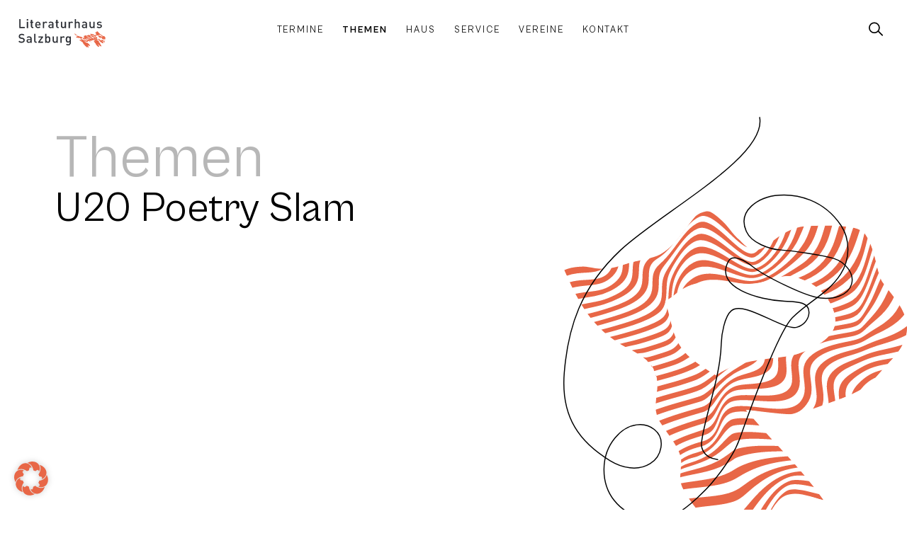

--- FILE ---
content_type: text/html; charset=UTF-8
request_url: https://www.literaturhaus-salzburg.at/themen-salzburg-events/u20-poetry-slam/
body_size: 29904
content:
<!doctype html>
<html lang="de" prefix="og: https://ogp.me/ns#">
<head>
	<meta charset="UTF-8">
		<meta name="viewport" content="width=device-width, initial-scale=1">
		<style>img:is([sizes="auto" i], [sizes^="auto," i]) { contain-intrinsic-size: 3000px 1500px }</style>
	
<!-- Suchmaschinen-Optimierung durch Rank Math PRO - https://rankmath.com/ -->
<title>U20 Poetry Slam - Literaturhaus Salzburg</title>
<meta name="description" content="Längst ein Fixpunkt für junge Autorinnen &amp; Autoren: der U20 Poetry Slam im Literaturhaus Salzburg!"/>
<meta name="robots" content="follow, index, max-snippet:-1, max-video-preview:-1, max-image-preview:large"/>
<link rel="canonical" href="https://www.literaturhaus-salzburg.at/themen-salzburg-events/u20-poetry-slam/" />
<meta property="og:locale" content="de_DE" />
<meta property="og:type" content="article" />
<meta property="og:title" content="U20 Poetry Slam - Literaturhaus Salzburg" />
<meta property="og:description" content="Längst ein Fixpunkt für junge Autorinnen &amp; Autoren: der U20 Poetry Slam im Literaturhaus Salzburg!" />
<meta property="og:url" content="https://www.literaturhaus-salzburg.at/themen-salzburg-events/u20-poetry-slam/" />
<meta property="og:site_name" content="Literaturhaus Salzburg" />
<meta property="og:updated_time" content="2025-09-22T10:34:32+02:00" />
<meta property="article:published_time" content="2023-05-05T17:29:51+02:00" />
<meta property="article:modified_time" content="2025-09-22T10:34:32+02:00" />
<meta name="twitter:card" content="summary_large_image" />
<meta name="twitter:title" content="U20 Poetry Slam - Literaturhaus Salzburg" />
<meta name="twitter:description" content="Längst ein Fixpunkt für junge Autorinnen &amp; Autoren: der U20 Poetry Slam im Literaturhaus Salzburg!" />
<meta name="twitter:label1" content="Lesedauer" />
<meta name="twitter:data1" content="34 Minuten" />
<script type="application/ld+json" class="rank-math-schema">{"@context":"https://schema.org","@graph":[{"@type":"Organization","@id":"https://www.literaturhaus-salzburg.at/#organization","name":"Literaturhaus Salzburg","url":"https://www.literaturhaus-salzburg.at","logo":{"@type":"ImageObject","@id":"https://www.literaturhaus-salzburg.at/#logo","url":"https://www.literaturhaus-salzburg.at/wp-content/uploads/logo_primary.png","contentUrl":"https://www.literaturhaus-salzburg.at/wp-content/uploads/logo_primary.png","caption":"Literaturhaus Salzburg","inLanguage":"de","width":"535","height":"173"}},{"@type":"WebSite","@id":"https://www.literaturhaus-salzburg.at/#website","url":"https://www.literaturhaus-salzburg.at","name":"Literaturhaus Salzburg","publisher":{"@id":"https://www.literaturhaus-salzburg.at/#organization"},"inLanguage":"de"},{"@type":"WebPage","@id":"https://www.literaturhaus-salzburg.at/themen-salzburg-events/u20-poetry-slam/#webpage","url":"https://www.literaturhaus-salzburg.at/themen-salzburg-events/u20-poetry-slam/","name":"U20 Poetry Slam - Literaturhaus Salzburg","datePublished":"2023-05-05T17:29:51+02:00","dateModified":"2025-09-22T10:34:32+02:00","isPartOf":{"@id":"https://www.literaturhaus-salzburg.at/#website"},"inLanguage":"de"},{"@type":"Person","@id":"https://www.literaturhaus-salzburg.at/author/hosting_m0xrjyw1/","name":"admin","url":"https://www.literaturhaus-salzburg.at/author/hosting_m0xrjyw1/","image":{"@type":"ImageObject","@id":"https://secure.gravatar.com/avatar/78f2d27abf86d00c9d1423a5157fafcaab597c0f5a514e88fce4598e3120346a?s=96&amp;d=mm&amp;r=g","url":"https://secure.gravatar.com/avatar/78f2d27abf86d00c9d1423a5157fafcaab597c0f5a514e88fce4598e3120346a?s=96&amp;d=mm&amp;r=g","caption":"admin","inLanguage":"de"},"sameAs":["https://www.literaturhaus-salzburg.at"],"worksFor":{"@id":"https://www.literaturhaus-salzburg.at/#organization"}},{"@type":"Article","headline":"U20 Poetry Slam - Literaturhaus Salzburg","datePublished":"2023-05-05T17:29:51+02:00","dateModified":"2025-09-22T10:34:32+02:00","author":{"@id":"https://www.literaturhaus-salzburg.at/author/hosting_m0xrjyw1/","name":"admin"},"publisher":{"@id":"https://www.literaturhaus-salzburg.at/#organization"},"description":"L\u00e4ngst ein Fixpunkt f\u00fcr junge Autorinnen &amp; Autoren: der U20 Poetry Slam im Literaturhaus Salzburg!","name":"U20 Poetry Slam - Literaturhaus Salzburg","@id":"https://www.literaturhaus-salzburg.at/themen-salzburg-events/u20-poetry-slam/#richSnippet","isPartOf":{"@id":"https://www.literaturhaus-salzburg.at/themen-salzburg-events/u20-poetry-slam/#webpage"},"inLanguage":"de","mainEntityOfPage":{"@id":"https://www.literaturhaus-salzburg.at/themen-salzburg-events/u20-poetry-slam/#webpage"}}]}</script>
<!-- /Rank Math WordPress SEO Plugin -->

<link rel="alternate" type="application/rss+xml" title="Literaturhaus Salzburg &raquo; Feed" href="https://www.literaturhaus-salzburg.at/feed/" />
<link rel="alternate" type="application/rss+xml" title="Literaturhaus Salzburg &raquo; Kommentar-Feed" href="https://www.literaturhaus-salzburg.at/comments/feed/" />
<style id='classic-theme-styles-inline-css' type='text/css'>
/*! This file is auto-generated */
.wp-block-button__link{color:#fff;background-color:#32373c;border-radius:9999px;box-shadow:none;text-decoration:none;padding:calc(.667em + 2px) calc(1.333em + 2px);font-size:1.125em}.wp-block-file__button{background:#32373c;color:#fff;text-decoration:none}
</style>
<link rel='stylesheet' id='mailster-form-style-css' href='https://www.literaturhaus-salzburg.at/wp-content/plugins/mailster/build/form/style-index.css?ver=6.8.3' type='text/css' media='all' />
<link rel='stylesheet' id='jet-engine-frontend-css' href='https://www.literaturhaus-salzburg.at/wp-content/plugins/jet-engine/assets/css/frontend.css?ver=3.7.7' type='text/css' media='all' />
<style id='filebird-block-filebird-gallery-style-inline-css' type='text/css'>
ul.filebird-block-filebird-gallery{margin:auto!important;padding:0!important;width:100%}ul.filebird-block-filebird-gallery.layout-grid{display:grid;grid-gap:20px;align-items:stretch;grid-template-columns:repeat(var(--columns),1fr);justify-items:stretch}ul.filebird-block-filebird-gallery.layout-grid li img{border:1px solid #ccc;box-shadow:2px 2px 6px 0 rgba(0,0,0,.3);height:100%;max-width:100%;-o-object-fit:cover;object-fit:cover;width:100%}ul.filebird-block-filebird-gallery.layout-masonry{-moz-column-count:var(--columns);-moz-column-gap:var(--space);column-gap:var(--space);-moz-column-width:var(--min-width);columns:var(--min-width) var(--columns);display:block;overflow:auto}ul.filebird-block-filebird-gallery.layout-masonry li{margin-bottom:var(--space)}ul.filebird-block-filebird-gallery li{list-style:none}ul.filebird-block-filebird-gallery li figure{height:100%;margin:0;padding:0;position:relative;width:100%}ul.filebird-block-filebird-gallery li figure figcaption{background:linear-gradient(0deg,rgba(0,0,0,.7),rgba(0,0,0,.3) 70%,transparent);bottom:0;box-sizing:border-box;color:#fff;font-size:.8em;margin:0;max-height:100%;overflow:auto;padding:3em .77em .7em;position:absolute;text-align:center;width:100%;z-index:2}ul.filebird-block-filebird-gallery li figure figcaption a{color:inherit}

</style>
<style id='global-styles-inline-css' type='text/css'>
:root{--wp--preset--aspect-ratio--square: 1;--wp--preset--aspect-ratio--4-3: 4/3;--wp--preset--aspect-ratio--3-4: 3/4;--wp--preset--aspect-ratio--3-2: 3/2;--wp--preset--aspect-ratio--2-3: 2/3;--wp--preset--aspect-ratio--16-9: 16/9;--wp--preset--aspect-ratio--9-16: 9/16;--wp--preset--color--black: #000000;--wp--preset--color--cyan-bluish-gray: #abb8c3;--wp--preset--color--white: #ffffff;--wp--preset--color--pale-pink: #f78da7;--wp--preset--color--vivid-red: #cf2e2e;--wp--preset--color--luminous-vivid-orange: #ff6900;--wp--preset--color--luminous-vivid-amber: #fcb900;--wp--preset--color--light-green-cyan: #7bdcb5;--wp--preset--color--vivid-green-cyan: #00d084;--wp--preset--color--pale-cyan-blue: #8ed1fc;--wp--preset--color--vivid-cyan-blue: #0693e3;--wp--preset--color--vivid-purple: #9b51e0;--wp--preset--gradient--vivid-cyan-blue-to-vivid-purple: linear-gradient(135deg,rgba(6,147,227,1) 0%,rgb(155,81,224) 100%);--wp--preset--gradient--light-green-cyan-to-vivid-green-cyan: linear-gradient(135deg,rgb(122,220,180) 0%,rgb(0,208,130) 100%);--wp--preset--gradient--luminous-vivid-amber-to-luminous-vivid-orange: linear-gradient(135deg,rgba(252,185,0,1) 0%,rgba(255,105,0,1) 100%);--wp--preset--gradient--luminous-vivid-orange-to-vivid-red: linear-gradient(135deg,rgba(255,105,0,1) 0%,rgb(207,46,46) 100%);--wp--preset--gradient--very-light-gray-to-cyan-bluish-gray: linear-gradient(135deg,rgb(238,238,238) 0%,rgb(169,184,195) 100%);--wp--preset--gradient--cool-to-warm-spectrum: linear-gradient(135deg,rgb(74,234,220) 0%,rgb(151,120,209) 20%,rgb(207,42,186) 40%,rgb(238,44,130) 60%,rgb(251,105,98) 80%,rgb(254,248,76) 100%);--wp--preset--gradient--blush-light-purple: linear-gradient(135deg,rgb(255,206,236) 0%,rgb(152,150,240) 100%);--wp--preset--gradient--blush-bordeaux: linear-gradient(135deg,rgb(254,205,165) 0%,rgb(254,45,45) 50%,rgb(107,0,62) 100%);--wp--preset--gradient--luminous-dusk: linear-gradient(135deg,rgb(255,203,112) 0%,rgb(199,81,192) 50%,rgb(65,88,208) 100%);--wp--preset--gradient--pale-ocean: linear-gradient(135deg,rgb(255,245,203) 0%,rgb(182,227,212) 50%,rgb(51,167,181) 100%);--wp--preset--gradient--electric-grass: linear-gradient(135deg,rgb(202,248,128) 0%,rgb(113,206,126) 100%);--wp--preset--gradient--midnight: linear-gradient(135deg,rgb(2,3,129) 0%,rgb(40,116,252) 100%);--wp--preset--font-size--small: 13px;--wp--preset--font-size--medium: 20px;--wp--preset--font-size--large: 36px;--wp--preset--font-size--x-large: 42px;--wp--preset--spacing--20: 0.44rem;--wp--preset--spacing--30: 0.67rem;--wp--preset--spacing--40: 1rem;--wp--preset--spacing--50: 1.5rem;--wp--preset--spacing--60: 2.25rem;--wp--preset--spacing--70: 3.38rem;--wp--preset--spacing--80: 5.06rem;--wp--preset--shadow--natural: 6px 6px 9px rgba(0, 0, 0, 0.2);--wp--preset--shadow--deep: 12px 12px 50px rgba(0, 0, 0, 0.4);--wp--preset--shadow--sharp: 6px 6px 0px rgba(0, 0, 0, 0.2);--wp--preset--shadow--outlined: 6px 6px 0px -3px rgba(255, 255, 255, 1), 6px 6px rgba(0, 0, 0, 1);--wp--preset--shadow--crisp: 6px 6px 0px rgba(0, 0, 0, 1);}:where(.is-layout-flex){gap: 0.5em;}:where(.is-layout-grid){gap: 0.5em;}body .is-layout-flex{display: flex;}.is-layout-flex{flex-wrap: wrap;align-items: center;}.is-layout-flex > :is(*, div){margin: 0;}body .is-layout-grid{display: grid;}.is-layout-grid > :is(*, div){margin: 0;}:where(.wp-block-columns.is-layout-flex){gap: 2em;}:where(.wp-block-columns.is-layout-grid){gap: 2em;}:where(.wp-block-post-template.is-layout-flex){gap: 1.25em;}:where(.wp-block-post-template.is-layout-grid){gap: 1.25em;}.has-black-color{color: var(--wp--preset--color--black) !important;}.has-cyan-bluish-gray-color{color: var(--wp--preset--color--cyan-bluish-gray) !important;}.has-white-color{color: var(--wp--preset--color--white) !important;}.has-pale-pink-color{color: var(--wp--preset--color--pale-pink) !important;}.has-vivid-red-color{color: var(--wp--preset--color--vivid-red) !important;}.has-luminous-vivid-orange-color{color: var(--wp--preset--color--luminous-vivid-orange) !important;}.has-luminous-vivid-amber-color{color: var(--wp--preset--color--luminous-vivid-amber) !important;}.has-light-green-cyan-color{color: var(--wp--preset--color--light-green-cyan) !important;}.has-vivid-green-cyan-color{color: var(--wp--preset--color--vivid-green-cyan) !important;}.has-pale-cyan-blue-color{color: var(--wp--preset--color--pale-cyan-blue) !important;}.has-vivid-cyan-blue-color{color: var(--wp--preset--color--vivid-cyan-blue) !important;}.has-vivid-purple-color{color: var(--wp--preset--color--vivid-purple) !important;}.has-black-background-color{background-color: var(--wp--preset--color--black) !important;}.has-cyan-bluish-gray-background-color{background-color: var(--wp--preset--color--cyan-bluish-gray) !important;}.has-white-background-color{background-color: var(--wp--preset--color--white) !important;}.has-pale-pink-background-color{background-color: var(--wp--preset--color--pale-pink) !important;}.has-vivid-red-background-color{background-color: var(--wp--preset--color--vivid-red) !important;}.has-luminous-vivid-orange-background-color{background-color: var(--wp--preset--color--luminous-vivid-orange) !important;}.has-luminous-vivid-amber-background-color{background-color: var(--wp--preset--color--luminous-vivid-amber) !important;}.has-light-green-cyan-background-color{background-color: var(--wp--preset--color--light-green-cyan) !important;}.has-vivid-green-cyan-background-color{background-color: var(--wp--preset--color--vivid-green-cyan) !important;}.has-pale-cyan-blue-background-color{background-color: var(--wp--preset--color--pale-cyan-blue) !important;}.has-vivid-cyan-blue-background-color{background-color: var(--wp--preset--color--vivid-cyan-blue) !important;}.has-vivid-purple-background-color{background-color: var(--wp--preset--color--vivid-purple) !important;}.has-black-border-color{border-color: var(--wp--preset--color--black) !important;}.has-cyan-bluish-gray-border-color{border-color: var(--wp--preset--color--cyan-bluish-gray) !important;}.has-white-border-color{border-color: var(--wp--preset--color--white) !important;}.has-pale-pink-border-color{border-color: var(--wp--preset--color--pale-pink) !important;}.has-vivid-red-border-color{border-color: var(--wp--preset--color--vivid-red) !important;}.has-luminous-vivid-orange-border-color{border-color: var(--wp--preset--color--luminous-vivid-orange) !important;}.has-luminous-vivid-amber-border-color{border-color: var(--wp--preset--color--luminous-vivid-amber) !important;}.has-light-green-cyan-border-color{border-color: var(--wp--preset--color--light-green-cyan) !important;}.has-vivid-green-cyan-border-color{border-color: var(--wp--preset--color--vivid-green-cyan) !important;}.has-pale-cyan-blue-border-color{border-color: var(--wp--preset--color--pale-cyan-blue) !important;}.has-vivid-cyan-blue-border-color{border-color: var(--wp--preset--color--vivid-cyan-blue) !important;}.has-vivid-purple-border-color{border-color: var(--wp--preset--color--vivid-purple) !important;}.has-vivid-cyan-blue-to-vivid-purple-gradient-background{background: var(--wp--preset--gradient--vivid-cyan-blue-to-vivid-purple) !important;}.has-light-green-cyan-to-vivid-green-cyan-gradient-background{background: var(--wp--preset--gradient--light-green-cyan-to-vivid-green-cyan) !important;}.has-luminous-vivid-amber-to-luminous-vivid-orange-gradient-background{background: var(--wp--preset--gradient--luminous-vivid-amber-to-luminous-vivid-orange) !important;}.has-luminous-vivid-orange-to-vivid-red-gradient-background{background: var(--wp--preset--gradient--luminous-vivid-orange-to-vivid-red) !important;}.has-very-light-gray-to-cyan-bluish-gray-gradient-background{background: var(--wp--preset--gradient--very-light-gray-to-cyan-bluish-gray) !important;}.has-cool-to-warm-spectrum-gradient-background{background: var(--wp--preset--gradient--cool-to-warm-spectrum) !important;}.has-blush-light-purple-gradient-background{background: var(--wp--preset--gradient--blush-light-purple) !important;}.has-blush-bordeaux-gradient-background{background: var(--wp--preset--gradient--blush-bordeaux) !important;}.has-luminous-dusk-gradient-background{background: var(--wp--preset--gradient--luminous-dusk) !important;}.has-pale-ocean-gradient-background{background: var(--wp--preset--gradient--pale-ocean) !important;}.has-electric-grass-gradient-background{background: var(--wp--preset--gradient--electric-grass) !important;}.has-midnight-gradient-background{background: var(--wp--preset--gradient--midnight) !important;}.has-small-font-size{font-size: var(--wp--preset--font-size--small) !important;}.has-medium-font-size{font-size: var(--wp--preset--font-size--medium) !important;}.has-large-font-size{font-size: var(--wp--preset--font-size--large) !important;}.has-x-large-font-size{font-size: var(--wp--preset--font-size--x-large) !important;}
:where(.wp-block-post-template.is-layout-flex){gap: 1.25em;}:where(.wp-block-post-template.is-layout-grid){gap: 1.25em;}
:where(.wp-block-columns.is-layout-flex){gap: 2em;}:where(.wp-block-columns.is-layout-grid){gap: 2em;}
:root :where(.wp-block-pullquote){font-size: 1.5em;line-height: 1.6;}
</style>
<style id='dominant-color-styles-inline-css' type='text/css'>
img[data-dominant-color]:not(.has-transparency) { background-color: var(--dominant-color); }
</style>
<link rel='stylesheet' id='literaturhaus-helper-plugin-css' href='https://www.literaturhaus-salzburg.at/wp-content/plugins/literaturhaus-helper-plugin/public/css/literaturhaus-helper.min.css?ver=1.0.1b' type='text/css' media='all' />
<link rel='stylesheet' id='literaturhaus-theme-css' href='https://www.literaturhaus-salzburg.at/wp-content/themes/literaturhaus/style.min.css?ver=1.0.8' type='text/css' media='all' />
<link rel='stylesheet' id='warp3-css' href='https://www.literaturhaus-salzburg.at/wp-content/themes/warp3/style.min.css?ver=1.0.3' type='text/css' media='all' />
<link rel='stylesheet' id='warp3-theme-style-css' href='https://www.literaturhaus-salzburg.at/wp-content/themes/warp3/theme.min.css?ver=1.0.3' type='text/css' media='all' />
<link rel='stylesheet' id='jet-elements-css' href='https://www.literaturhaus-salzburg.at/wp-content/plugins/jet-elements/assets/css/jet-elements.css?ver=2.7.11' type='text/css' media='all' />
<link rel='stylesheet' id='jet-inline-svg-css' href='https://www.literaturhaus-salzburg.at/wp-content/plugins/jet-elements/assets/css/addons/jet-inline-svg.css?ver=2.7.11' type='text/css' media='all' />
<link rel='stylesheet' id='e-animation-fadeInUp-css' href='https://www.literaturhaus-salzburg.at/wp-content/plugins/elementor/assets/lib/animations/styles/fadeInUp.min.css?ver=3.32.4' type='text/css' media='all' />
<link rel='stylesheet' id='elementor-frontend-css' href='https://www.literaturhaus-salzburg.at/wp-content/uploads/elementor/css/custom-frontend.min.css?ver=1760529072' type='text/css' media='all' />
<link rel='stylesheet' id='widget-image-css' href='https://www.literaturhaus-salzburg.at/wp-content/plugins/elementor/assets/css/widget-image.min.css?ver=3.32.4' type='text/css' media='all' />
<link rel='stylesheet' id='widget-social-icons-css' href='https://www.literaturhaus-salzburg.at/wp-content/plugins/elementor/assets/css/widget-social-icons.min.css?ver=3.32.4' type='text/css' media='all' />
<link rel='stylesheet' id='e-apple-webkit-css' href='https://www.literaturhaus-salzburg.at/wp-content/uploads/elementor/css/custom-apple-webkit.min.css?ver=1760529072' type='text/css' media='all' />
<link rel='stylesheet' id='jet-blocks-css' href='https://www.literaturhaus-salzburg.at/wp-content/uploads/elementor/css/custom-jet-blocks.css?ver=1.3.20.1' type='text/css' media='all' />
<link rel='stylesheet' id='elementor-post-4-css' href='https://www.literaturhaus-salzburg.at/wp-content/uploads/elementor/css/post-4.css?ver=1760529072' type='text/css' media='all' />
<link rel='stylesheet' id='filebird-elementor-frontend-css' href='https://www.literaturhaus-salzburg.at/wp-content/plugins/filebird-pro/includes/PageBuilders/Elementor/assets/css/frontend.css?ver=6.4.9' type='text/css' media='all' />
<link rel='stylesheet' id='widget-heading-css' href='https://www.literaturhaus-salzburg.at/wp-content/plugins/elementor/assets/css/widget-heading.min.css?ver=3.32.4' type='text/css' media='all' />
<link rel='stylesheet' id='widget-spacer-css' href='https://www.literaturhaus-salzburg.at/wp-content/plugins/elementor/assets/css/widget-spacer.min.css?ver=3.32.4' type='text/css' media='all' />
<link rel='stylesheet' id='elementor-post-14264-css' href='https://www.literaturhaus-salzburg.at/wp-content/uploads/elementor/css/post-14264.css?ver=1760535229' type='text/css' media='all' />
<link rel='stylesheet' id='elementor-post-10143-css' href='https://www.literaturhaus-salzburg.at/wp-content/uploads/elementor/css/post-10143.css?ver=1760529069' type='text/css' media='all' />
<link rel='stylesheet' id='elementor-post-19-css' href='https://www.literaturhaus-salzburg.at/wp-content/uploads/elementor/css/post-19.css?ver=1760529072' type='text/css' media='all' />
<link rel='stylesheet' id='elementor-post-22-css' href='https://www.literaturhaus-salzburg.at/wp-content/uploads/elementor/css/post-22.css?ver=1760529072' type='text/css' media='all' />
<link rel='stylesheet' id='borlabs-cookie-css' href='https://www.literaturhaus-salzburg.at/wp-content/cache/borlabs-cookie/borlabs-cookie_1_de.css?ver=2.3.4-4310' type='text/css' media='all' />
<link rel='stylesheet' id='jquery-chosen-css' href='https://www.literaturhaus-salzburg.at/wp-content/plugins/jet-search/assets/lib/chosen/chosen.min.css?ver=1.8.7' type='text/css' media='all' />
<link rel='stylesheet' id='jet-search-css' href='https://www.literaturhaus-salzburg.at/wp-content/plugins/jet-search/assets/css/jet-search.css?ver=3.5.14' type='text/css' media='all' />
<script type="text/javascript" src="https://www.literaturhaus-salzburg.at/wp-includes/js/jquery/jquery.min.js?ver=3.7.1" id="jquery-core-js"></script>
<script type="text/javascript" src="https://www.literaturhaus-salzburg.at/wp-includes/js/jquery/jquery-migrate.min.js?ver=3.4.1" id="jquery-migrate-js"></script>
<script type="text/javascript" src="https://www.literaturhaus-salzburg.at/wp-includes/js/imagesloaded.min.js?ver=6.8.3" id="imagesLoaded-js"></script>
<script type="text/javascript" src="https://www.literaturhaus-salzburg.at/wp-content/plugins/literaturhaus-helper-plugin/public/js/literaturhaus-helper.js?ver=1.0.1b" id="literaturhaus-helper-plugin-js"></script>
<script type="text/javascript" id="borlabs-cookie-prioritize-js-extra">
/* <![CDATA[ */
var borlabsCookiePrioritized = {"domain":"www.literaturhaus-salzburg.at","path":"\/","version":"1","bots":"1","optInJS":{"statistics":{"matomo":"[base64]"}}};
/* ]]> */
</script>
<script type="text/javascript" src="https://www.literaturhaus-salzburg.at/wp-content/plugins/borlabs-cookie/assets/javascript/borlabs-cookie-prioritize.min.js?ver=2.3.4" id="borlabs-cookie-prioritize-js"></script>
<link rel="https://api.w.org/" href="https://www.literaturhaus-salzburg.at/wp-json/" /><link rel="alternate" title="JSON" type="application/json" href="https://www.literaturhaus-salzburg.at/wp-json/wp/v2/pages/14264" /><link rel="EditURI" type="application/rsd+xml" title="RSD" href="https://www.literaturhaus-salzburg.at/xmlrpc.php?rsd" />
<link rel='shortlink' href='https://www.literaturhaus-salzburg.at/?p=14264' />
<link rel="alternate" title="oEmbed (JSON)" type="application/json+oembed" href="https://www.literaturhaus-salzburg.at/wp-json/oembed/1.0/embed?url=https%3A%2F%2Fwww.literaturhaus-salzburg.at%2Fthemen-salzburg-events%2Fu20-poetry-slam%2F" />
<link rel="alternate" title="oEmbed (XML)" type="text/xml+oembed" href="https://www.literaturhaus-salzburg.at/wp-json/oembed/1.0/embed?url=https%3A%2F%2Fwww.literaturhaus-salzburg.at%2Fthemen-salzburg-events%2Fu20-poetry-slam%2F&#038;format=xml" />
<meta name="generator" content="dominant-color-images 1.2.0">
<meta name="generator" content="performance-lab 4.0.0; plugins: dominant-color-images, performant-translations, speculation-rules, webp-uploads">
<meta name="generator" content="performant-translations 1.2.0">
<meta name="generator" content="webp-uploads 2.6.0">
<meta name="generator" content="speculation-rules 1.6.0">
<meta name="generator" content="Elementor 3.32.4; features: e_font_icon_svg, additional_custom_breakpoints; settings: css_print_method-external, google_font-enabled, font_display-block">
			<style>
				.e-con.e-parent:nth-of-type(n+4):not(.e-lazyloaded):not(.e-no-lazyload),
				.e-con.e-parent:nth-of-type(n+4):not(.e-lazyloaded):not(.e-no-lazyload) * {
					background-image: none !important;
				}
				@media screen and (max-height: 1024px) {
					.e-con.e-parent:nth-of-type(n+3):not(.e-lazyloaded):not(.e-no-lazyload),
					.e-con.e-parent:nth-of-type(n+3):not(.e-lazyloaded):not(.e-no-lazyload) * {
						background-image: none !important;
					}
				}
				@media screen and (max-height: 640px) {
					.e-con.e-parent:nth-of-type(n+2):not(.e-lazyloaded):not(.e-no-lazyload),
					.e-con.e-parent:nth-of-type(n+2):not(.e-lazyloaded):not(.e-no-lazyload) * {
						background-image: none !important;
					}
				}
			</style>
			<noscript><style>.lazyload[data-src]{display:none !important;}</style></noscript><style>.lazyload{background-image:none !important;}.lazyload:before{background-image:none !important;}</style><link rel="icon" href="https://www.literaturhaus-salzburg.at/wp-content/uploads/favicon-150x150.png" sizes="32x32" />
<link rel="icon" href="https://www.literaturhaus-salzburg.at/wp-content/uploads/favicon-300x300.png" sizes="192x192" />
<link rel="apple-touch-icon" href="https://www.literaturhaus-salzburg.at/wp-content/uploads/favicon-300x300.png" />
<meta name="msapplication-TileImage" content="https://www.literaturhaus-salzburg.at/wp-content/uploads/favicon-300x300.png" />
		</head>
<body class="wp-singular page-template page-template-page-template-header-light page-template-page-template-header-light-php page page-id-14264 page-child parent-pageid-78 wp-custom-logo wp-theme-warp3 wp-child-theme-literaturhaus elementor-default elementor-kit-4 elementor-page elementor-page-14264">
<div id="top"></div>
		<header data-elementor-type="header" data-elementor-id="19" class="elementor elementor-19 elementor-location-header" data-elementor-post-type="elementor_library">
			<div class="elementor-element elementor-element-7c0e7f8 lth-header e-con-full e-flex e-con e-parent" data-id="7c0e7f8" data-element_type="container" data-settings="{&quot;background_background&quot;:&quot;gradient&quot;}">
				<div class="elementor-element elementor-element-e9ee5d9 lth-logo elementor-widget__width-initial elementor-widget-mobile__width-initial elementor-widget elementor-widget-jet-inline-svg" data-id="e9ee5d9" data-element_type="widget" data-widget_type="jet-inline-svg.default">
				<div class="elementor-widget-container">
					<div class="elementor-jet-inline-svg jet-elements"><div class="jet-inline-svg__wrapper"><a class="jet-inline-svg jet-inline-svg--custom-width" href="https://www.literaturhaus-salzburg.at" aria-label="SVG link"><div class="jet-inline-svg__inner"><?xml version="1.0" encoding="UTF-8"?>
<svg xmlns="http://www.w3.org/2000/svg" xmlns:xlink="http://www.w3.org/1999/xlink" width="267.402" height="86.422" viewBox="0 0 267.402 86.422">
  <defs>
    <clipPath id="a">
      <path d="M0,65.4H267.4V-21.018H0Z" transform="translate(0 21.018)" fill="none"></path>
    </clipPath>
  </defs>
  <g transform="translate(0 21.018)">
    <g transform="translate(0 -21.018)" clip-path="url(#a)">
      <g class="text text-top" transform="translate(0 44.786)">
        <path d="M14.672,14.874A7.11,7.11,0,0,0,12.46,9.3,8.994,8.994,0,0,0,7.382,7.28L4.29,6.823A6.069,6.069,0,0,1,1.239,5.561,3.235,3.235,0,0,1,.207,3.045C.207.639,1.963-1.195,5.17-1.195a7.985,7.985,0,0,1,5.917,2.1l2.632-2.595A11.316,11.316,0,0,0,5.285-4.78C-.365-4.78-3.8-1.536-3.8,3.2A6.753,6.753,0,0,0-1.816,8.386a9.307,9.307,0,0,0,5.152,2.175l3.207.461A4.7,4.7,0,0,1,9.52,12.165a3.662,3.662,0,0,1,1.069,2.825c0,2.632-2.06,4.161-5.613,4.161a8.967,8.967,0,0,1-6.945-2.6l-2.747,2.714C-2.12,21.9.819,22.851,4.9,22.851c5.687,0,9.77-2.977,9.77-7.977m21.221,7.747V9.685c0-4.391-2.673-6.641-7.977-6.641-3.207,0-5.115.65-6.949,2.784l2.558,2.405c1.069-1.373,2.1-1.871,4.239-1.871C30.778,6.363,32,7.547,32,9.99v1.373H26.884c-4.428,0-6.678,2.327-6.678,5.571A5.95,5.95,0,0,0,21.732,21.1c1.184,1.184,2.788,1.756,5.189,1.756a6.354,6.354,0,0,0,5.152-1.986v1.756ZM32,15.639A3.892,3.892,0,0,1,31.16,18.5a4.632,4.632,0,0,1-3.627,1.106c-2.442,0-3.548-.991-3.548-2.747s1.18-2.788,3.47-2.788H32Zm19.387,6.982V19.3H49.668c-1.562,0-2.1-.765-2.1-2.253V-4.55H43.677V17.28c0,2.862,1.6,5.341,5.3,5.341Zm19.157,0v-3.47H60.852L70.543,6.363V3.271H56.653V6.745h9.083L56.119,19.529v3.092Zm22.668-9.691c0-2.94-.226-6.221-2.175-8.17a6.609,6.609,0,0,0-4.692-1.715A5.988,5.988,0,0,0,81.267,5.22V-4.55h-3.89V22.621h3.816v-2.06a5.946,5.946,0,0,0,5.111,2.29,6.691,6.691,0,0,0,4.733-1.719c1.949-1.945,2.175-5.267,2.175-8.2m-3.89,0c0,3.433-.5,6.447-4.009,6.447s-4.046-3.014-4.046-6.447.535-6.414,4.046-6.414,4.009,2.977,4.009,6.414m26.562,9.691V3.271H111.99V15.063c0,2.977-1.83,4.313-4.009,4.313s-3.89-1.3-3.89-4.313V3.271H100.2V15.639a7.1,7.1,0,0,0,1.945,5.456,6.72,6.72,0,0,0,4.77,1.756,6.937,6.937,0,0,0,5.156-2.175v1.945ZM137.561,4.874a5.989,5.989,0,0,0-4.618-1.83,6.42,6.42,0,0,0-5.152,2.327v-2.1h-3.82v19.35h3.894V10.865c0-2.669,1.756-4.35,3.857-4.35a3.59,3.59,0,0,1,2.9,1.3ZM156.22,22.506V3.271h-3.779V5.335a5.922,5.922,0,0,0-5.074-2.29,6.48,6.48,0,0,0-4.655,1.678c-1.871,1.871-2.175,4.581-2.175,7.862s.3,5.991,2.175,7.862a6.4,6.4,0,0,0,4.618,1.719,5.978,5.978,0,0,0,5-2.212v2.479c0,2.595-1.262,4.922-4.544,4.922a5.432,5.432,0,0,1-4.2-1.719l-2.479,2.484a8.941,8.941,0,0,0,6.83,2.558c5.152,0,8.281-3.437,8.281-8.17m-3.89-9.922c0,3.055-.419,6.069-3.931,6.069s-3.972-3.014-3.972-6.069.461-6.069,3.972-6.069,3.931,3.018,3.931,6.069" transform="translate(4.715 4.78)" fill="#2b2e34"></path>
      </g>
      <g class="text text-bottom" transform="translate(2.405 0.003)">
        <path d="M13.026,20.65v-3.7H-.066V-6.525h-4.12V20.65ZM23.063,1.3H19.169V20.65h3.894Zm0,19.35.115-27.286h-4.12v4.12h4.12Zm0,4.12M39.243,20.65V17.327h-1.6a1.965,1.965,0,0,1-2.134-2.249V4.622h3.738V1.645H35.505v-5.88H31.611v5.88H29.4V4.622h2.212V15.267c0,2.788,1.678,5.382,5.3,5.382ZM61.418,12.1V10.383c0-5.493-3.014-9.309-8.207-9.309-4.959,0-8.2,3.622-8.2,9.881,0,7.368,3.853,9.926,8.7,9.926a9.085,9.085,0,0,0,7.253-3.018l-2.484-2.327a5.777,5.777,0,0,1-4.692,1.986c-3.17,0-4.926-2.1-4.926-5.419Zm-3.857-2.71h-8.7a6.168,6.168,0,0,1,.5-2.636A4.047,4.047,0,0,1,53.21,4.314a4,4,0,0,1,3.82,2.442,6.155,6.155,0,0,1,.53,2.636M82.063,2.9a5.983,5.983,0,0,0-4.618-1.83A6.426,6.426,0,0,0,72.293,3.4V1.3H68.478V20.65h3.894V8.894c0-2.669,1.756-4.35,3.853-4.35a3.579,3.579,0,0,1,2.9,1.3ZM100.994,20.65V7.714c0-4.391-2.673-6.641-7.977-6.641-3.207,0-5.115.646-6.945,2.784l2.558,2.405c1.069-1.373,2.1-1.871,4.235-1.871,3.014,0,4.235,1.184,4.235,3.627V9.392H91.985c-4.424,0-6.678,2.327-6.678,5.571a5.95,5.95,0,0,0,1.525,4.161c1.184,1.18,2.788,1.756,5.193,1.756a6.378,6.378,0,0,0,5.152-1.986V20.65ZM97.1,13.664a3.9,3.9,0,0,1-.839,2.866,4.632,4.632,0,0,1-3.627,1.106c-2.442,0-3.548-1-3.548-2.751S90.27,12.1,92.56,12.1H97.1Zm19.885,6.986V17.327h-1.6a1.966,1.966,0,0,1-2.138-2.249V4.622h3.742V1.645h-3.742v-5.88h-3.89v5.88h-2.216V4.622h2.216V15.267c0,2.788,1.678,5.382,5.3,5.382Zm22.364,0V1.3h-3.894V13.092c0,2.977-1.83,4.313-4,4.313s-3.894-1.3-3.894-4.313V1.3h-3.894V13.664a7.1,7.1,0,0,0,1.949,5.46,6.706,6.706,0,0,0,4.77,1.756,6.934,6.934,0,0,0,5.152-2.175V20.65ZM161.026,2.9a5.983,5.983,0,0,0-4.618-1.83A6.426,6.426,0,0,0,151.256,3.4V1.3H147.44V20.65h3.89V8.894c0-2.669,1.756-4.35,3.857-4.35a3.578,3.578,0,0,1,2.9,1.3ZM181.708,20.65V8.171c0-4.2-2.4-7.1-6.715-7.1a6.649,6.649,0,0,0-5,2.175V-6.525H166.1V20.65h3.894V8.779c0-2.9,1.756-4.235,3.931-4.235s3.894,1.3,3.894,4.235V20.65Zm22.138,0V7.714c0-4.391-2.673-6.641-7.977-6.641-3.207,0-5.115.646-6.945,2.784l2.553,2.405c1.069-1.373,2.1-1.871,4.239-1.871,3.014,0,4.235,1.184,4.235,3.627V9.392h-5.115c-4.424,0-6.678,2.327-6.678,5.571a5.95,5.95,0,0,0,1.525,4.161c1.184,1.18,2.788,1.756,5.193,1.756a6.378,6.378,0,0,0,5.152-1.986V20.65Zm-3.894-6.986a3.9,3.9,0,0,1-.839,2.866,4.632,4.632,0,0,1-3.627,1.106c-2.442,0-3.548-1-3.548-2.751s1.184-2.784,3.47-2.784h4.544Zm27.286,6.986V1.3h-3.89V13.092c0,2.977-1.834,4.313-4.009,4.313s-3.894-1.3-3.894-4.313V1.3h-3.89V13.664a7.108,7.108,0,0,0,1.945,5.46,6.713,6.713,0,0,0,4.77,1.756,6.928,6.928,0,0,0,5.152-2.175V20.65Zm22.405-5.917c0-3.433-2.138-5.152-5.765-5.456l-3.051-.267c-2.064-.189-2.673-1.069-2.673-2.212,0-1.451,1.184-2.484,3.511-2.484a7.3,7.3,0,0,1,4.77,1.414l2.442-2.479c-1.793-1.567-4.276-2.175-7.175-2.175-4.046,0-7.29,2.134-7.29,5.913,0,3.4,2.1,5.037,5.728,5.345l3.088.267c1.871.152,2.595.991,2.595,2.286,0,1.834-1.867,2.673-4.235,2.673a7.511,7.511,0,0,1-5.571-2.023l-2.558,2.558c2.29,2.253,4.963,2.788,8.129,2.788,4.618,0,8.055-2.1,8.055-6.147" transform="translate(4.186 6.636)" fill="#2b2e34"></path>
      </g>
      <g class="sign" transform="translate(172.264 37.176)">
        <path d="M26.361,16.072l.535.1-.008.391Zm45.258-.551c-2.562-1.192-3.849-.942-4.128-1.435-1.155-2.039-2.36-3.03-3.343-4.535l.674-1.044a7.27,7.27,0,0,1,1.941-.748,15.976,15.976,0,0,0,3.561,1.468,27.936,27.936,0,0,1,3.314.5c1.1.617.966,3.269,1.061,4.634.037.559-1.139.312-1.275.465-.481.481-1.1,1.028-1.805.7M71.065,11.6c-.625-.271-.974.164-1.657-.263-.806.366.563,1.275,1.073,1.562a1.874,1.874,0,0,0,1.394-.012c.111-.082-.477-1.139-.81-1.287m4.243,13.52c-.452.037-.872-.81-1.221-.909,0,0,1.727-.411,1.254.115,0,0-.148,1.11-.033.794M56.332,26.488l-1.25-.3-.259-.7-.271-.876,1.114,1.3.67.173ZM28.824,20.5a19.082,19.082,0,0,0,2.537,1.686c.206.115.535.691.37.921a31.037,31.037,0,0,1-5.822-.354,1.782,1.782,0,0,0,.218-1.172c-.173-.086-.317.354-.826.066s-.082-.358-.592-.646-.424-.226-.876-.189c-.321-.436.3-.6-.21-.892s-.452.267-.962-.021c-.4-.226-.707-1.188-1.69-1.493-.09-.156,1.168-.613,1.168-.613,2.208.97,6.172,2.418,6.686,2.706m23.195-5.177c-.448,1.1-1.9.991-2.9,1.456L46.838,15.5A94.036,94.036,0,0,1,38.15,9.128c.14-.263,1.147-.2,1.147-.2.156.382.078.419.617.6.341.111.876.045,1.131.189A18.734,18.734,0,0,0,43,10.55c.88.362,2.849,1.011,3.359,1.3s1.571,1.192,2.085,1.48,1.4.477,1.908.765,1.414,1.057,1.669,1.229m5.086-1.365c.21.2.033.37.222.555-.362-.09-.526-.053-.7.185a5.655,5.655,0,0,1-1.871-.736c-.51-.288-6.974-5.226-10.333-7.94.14-.267.53-.436,1.04-.152s2.706,1,3.215,1.287a89.878,89.878,0,0,1,8.429,6.8M62.488-4.367c-.514-.288-1.25-.44-1.953-.8-.2.243-.526.317-.835.8s.247.917-.062,1.4a2.768,2.768,0,0,1-1.044.863c-.35-.214-.962-.559-1.641-.921a3.076,3.076,0,0,0-1.246.974c-.308.477.341,1.131.033,1.608-.321.5,1.805,2.874,2.636,4.038a1.426,1.426,0,0,1-.136,1.254c-.214.563-1.834.317-1.472,1,.012.025-2.7.3-3.277,1.472-.835-.74-2.582-2.549-3.092-2.837s-1.155-.189-1.83-.44-1.431-.962-2.118-1.086a7.677,7.677,0,0,0-1.723.189A6.184,6.184,0,0,1,41.92,2.4a4.715,4.715,0,0,1-1.649.1l-.929,1.451c1.916,1.9,4,3.429,5.794,5.255-3.7-1.2-8.9-4-12.878-2.784-.132.473-2.035,1.036-2.57,1.6-.37.041-.888,1.077-1.562.8.09-1.834-2.356-.72-2.669-1.85-.785.308-1.673.921-2.648,1.353-.1.576-1.225.033-1.628-.173a8.053,8.053,0,0,0-1.168,1.628,11.674,11.674,0,0,0,1.509,1.081c-.711.247-1.464.584-2.187.777.025,1.731,2.348,3.289,3.413,3.828a1.691,1.691,0,0,1-2.381-.066,18.613,18.613,0,0,0-3.433-.23c-.551,1.6.646,2.327,1.678,3.5l.658-.148c.576,1.591,2.471,1.283,2.907,2.743,1.172,1.049,2.068,1.32,2.34,1.246l.81.654c-1.468.917-2.163.058-3.466-.51a36.966,36.966,0,0,1-10-5.263c-1.484-.67-2.1-.382-2.081-.629a2.3,2.3,0,0,0-.732,1.48,8.568,8.568,0,0,1,2.081,1.18c.613.345,3.713,3.043,2.9,3.072-.251.021-.206-.09-.715-.378a18.823,18.823,0,0,0-6.3-1.271c-.847,1.571,1.151,2.36,1.933,2.829,3.622,2.167,4.474,3.035,7.224,4.317,1.513,2.792,2.257,5.21,4.128,7.175.567.58,4.733,5.111,5.247,5.4s2.578,2.492,3.088,2.78.942.267,1.443.51c.321-.436.909-.942.913-1.365,1.649.09,2.43,2.644,4.309,1.106-.263-.2.185-.757-.234-1.188a14.284,14.284,0,0,1-2.118-2.187,1.492,1.492,0,0,0-.345-2.422c-.074-.3.025-.588.329-.5a1.6,1.6,0,0,1,1.114.222c.514.288,1.8,1.534,2.315,1.822.715.4,1.525.983,2.529-.045-.189-.942-1.09-1.711-1.18-2.118a18.219,18.219,0,0,1-.358-2,12.846,12.846,0,0,1-2.627-2.27c-3.659-1.324-1.192-2.389-2.467-2.989-1.657-.781-1.39.4-1.678.473-1.723-.72-4.47-2.171-4.983-2.459a1.524,1.524,0,0,0-1.168-.238l-2.775-1.55c3.265-1.357,5.7.818,8.659.822.214-.012,1.53.325,1.838-.156s.144-1.09.448-1.571a2.367,2.367,0,0,1,2.13-.835c1.657.181,3.627,2.266,5.481,2.422.238-1.789-1.694-2.981-2.738-3.976,1.571-.629,2.751.452,3.919,1.073,1.431.806,1.826.469,2.039.859.09-1.229.374-1.484-.317-2.607a2.4,2.4,0,0,1,2.085-.28c.51.288.062.555.572.843.666.374,1.727-.3,1.924-.613.308-.481-.707-.835.177-1.155a3.53,3.53,0,0,1,1,.021,16.959,16.959,0,0,0,5.81,1.283c.041.247-.473,1.291-.835,1.345-.9.14-2.385-.419-3,.539-.859,1.34,3.294,5.469,3.618,6.394,1.657.711,2.34,3.277,2.808,4.7,1.933,2.076,5.378,6.1,5.892,6.39a6.473,6.473,0,0,0,4.136-.156c-.07-.387-.238-.555.173-.7a21.322,21.322,0,0,1-2.9-4.03c-.189-.3-1.9-.8-1.653-1.9a6.463,6.463,0,0,0,1.049-.062A53.37,53.37,0,0,0,71.3,40.468a6,6,0,0,0,2.808.395c-1.11-.884-.074-2.973-1.805-3.828a3.819,3.819,0,0,1-.358-1.234c-2.261-1.6-2.245-3.446-2.2-3.516.8-1.246-1.772-2.693-1.92-2.841-1.02-1.065-2.089-1.789-2.747-3.59a3.372,3.372,0,0,1,1.567-.312l.177-.72a2.166,2.166,0,0,1-.892-1.386,26.847,26.847,0,0,1-4.3-.925l-2.179-1.472-2.619.156,2.471-.654c1.365-.436,2.455-1.061,3.906-.991a7.618,7.618,0,0,1,1.8.662c.826.3,1.719.461,2,.617.51.288.724.691,1.1.892.062.267-.317.354-.621.831s.127,1.34.477,1.6c1.822,1.447,4.638,4.531,5.148,4.819s1.476.308,1.986.6.062.555.572.843,4.511,1.332,4.65.785c.44-1.711-1.332-2.817-2.775-4.5l-1.262-.761c.4-.206,1.546-1.114,1.933-1.357l.761.641c.946,1.283-.284,1.846.588,2.167a3.463,3.463,0,0,0,1.4.185c-.259-1.2,1-1.69,1.9-2.072.144,1.336.243,2.253.271,3.631.3.049.761.275,1.016.033.3-.288.016-1.2.193-1.472.045-.074-1.39-3.1-.974-4.4a3.49,3.49,0,0,0-1.628-.345,1.7,1.7,0,0,0-.049,1.345c-.255.025-.378.214-.637.3-.822.695-.678-1.776-1.62-2.056-.09-.132-.366-.843-.477-.962-.641-.181-1.488.625-1.875.732-.09-.539-.021-1.9-.535-2.183a2.032,2.032,0,0,0-1.99.691c-.308.481.173.872-.136,1.349s-2.2,1.028-2.344.485c-.2-.757-4.067-3.384-4.235-3.923-.09-.292-.654-.033-1.024-.111a4.479,4.479,0,0,1-1.217-.724c-.127-.07-1.719-.173-1.9.633-1.287-.909-2.331.1-3.532-.576a5.281,5.281,0,0,1-1.419-1.312,8.108,8.108,0,0,0,2.2-1.262,1.163,1.163,0,0,0,.111-1.164c-1.789-1.6-4.252-3.236-5.909-4.942l-.14-.683c.72-.28,2.274.025,2.993-.226.641-.214,1.254-1.036,1.949-1.472.366-.23.732-.09,1.188-.263.025.234-.148.436.366.724a6.1,6.1,0,0,0,2.66.387c.288-.424,0-.847.206-1.188.588-.012,4.26-.535,4.507-.917.308-.481.921-.136,1.435.152A7.733,7.733,0,0,1,72.43,7.738l.678-.148a5.616,5.616,0,0,1,1.6,1.579c.765.3,1.641.851,2.327,1.147-.107.111.066.308-.243.785s-.222-.514-.53-.037.1.707-.206,1.188-.226-.518-.535-.041c-.411.65.012,5.354.654,5.711.51.288,1.719-.074,2.233.214s.123,1.11.633,1.4.35-.325.859-.037-.041.5.21.625c.7-.152,1.353-.238,1.657-.72l.732-1.139c.366-.362.37.3.884.584.345.193.477,1.254.485,1.258-.016.008.029.572.045.851l.707.395c.366-.078.444-.407.769-.292a15.532,15.532,0,0,1-.012-2.874,27.8,27.8,0,0,1,1.291-2.64c-1.283-1.1-1.312-2.484-1.554-3.721-.14-.156-.066-.123-.58-.411s-.592-1.151-1.188-1.188a3.439,3.439,0,0,1-1.76-.728c-.51-.288-2.15.095-2.66-.193s.144-.44-.37-.728-2.089-.654-2.6-.942A44.862,44.862,0,0,1,71.83,4.341c-.97-.872-3.3-1.229-3.178-2.821-2.9-.625-4.067-4.708-6.164-5.888M44.1,17.717a7.916,7.916,0,0,0-.872.432c-.884-.477-2.467-.917-2.981-1.2s-.617-.909-1.024-1.135c-2.78-1.3-3.1-1.2-3.158-1.46-2.22-.736-1.846-1.431-2.767-1.624-.6-.144-.839.169-1.353-.115s.021-.337-.489-.625-.962.025-1.476-.263A18.9,18.9,0,0,1,28.3,10.139c1.887-.123,1.846.452,2.233.555,1.591-.543,5.707,1.727,6.016,1.9.51.284-.041.5.469.785a1.554,1.554,0,0,0,1.234.177c1.768,1.25,1.871,1.345,2.261,1.271A18.1,18.1,0,0,0,44.1,17.717M30.144,13.683,31.933,15a3.76,3.76,0,0,1-2.044-.181c-.51-.284-.547-1.937.255-1.139m6.065,4.453c-.51-.288-1.114-.255-1.624-.543s-.456-.366-.966-.654A4.556,4.556,0,0,0,31.8,15.653c-.152-.267.321-.6.321-.6,1.209.456,3.762,2.089,4.046,2.187.259,0,.341-.238.851.049s.062.555.576.843a10.4,10.4,0,0,1,1.3.917,1.8,1.8,0,0,1-1.8-.152c-.51-.288-.374-.469-.884-.757m-2.245,1.081c.514.288,1.012.831,1.62,1.246a1.387,1.387,0,0,1-.111,1.123c-1.061.35-2.525-1.065-3.109-1.18-1.024-.2-.456-.424-.97-.711s-.933.041-1.291-.3c-.078-.736-2.944-1.673-2.845-2.738a1.252,1.252,0,0,0,.555-.345c1.612.621,3.491,1.419,4,1.706s.572.839,1.081,1.127.559-.21,1.069.078M21,24.44l.465,1.188c-.333-.111-.744-.6-1.164-.535-.136-.378-.526-.65-.67-.859A6.135,6.135,0,0,0,21,24.44m59.21-8.725.51,0,.082,1.172-.567,0ZM56.978,18.194a6.005,6.005,0,0,0-1.172.424c-.917.452-2.212.876-2.8.547-.173-.1-.1-.452-.189-.715.53-.14,1.221-.493,1.645-.654s.9-.173,1.312-.333ZM-8.453,1.981a3.393,3.393,0,0,0,.382,1.834A13.14,13.14,0,0,0-4.65,6.895c.461.259,2.747,1.5,3.577.173A4.31,4.31,0,0,0-2.294,5.616c-.514-.288-1.345.037-1.678-.424-.407-.563-2.841-2.233-2.845-3.162,0-.559-1.02-.041-1.636-.049m23.1,11.007a3.072,3.072,0,0,1,1.365,2.056c-.337-.107-.559.2-.748.728-.8,2.257-3.055-.23-5.082.2a28.464,28.464,0,0,0-5.169-1.25c-1.965-.029-3.951-.086-5.469-.2a6.232,6.232,0,0,1-2.2-.769c-.436-.247-1.377-1.328-.839-2.167.567-.88,1.678-.892,2.812-.752.329,0,.8-.058,1.18-.049a7.432,7.432,0,0,1-.465-1l-1-.366a1.518,1.518,0,0,0,.321-.962C-.131,8.527.844,8,1.407,8.313c.514.288-.082.752.514.711.946-.058.814.543,1.176.489.259-.041,1.09.3.888-.666a3.156,3.156,0,0,1,1.172-.086,8.444,8.444,0,0,1,.732,1.982c.444,0,3.639.736,4.494.243a10.47,10.47,0,0,0,2.578,1.76c.489.214,1.18-.045,1.69.243M42.989,28.482a5.987,5.987,0,0,0-1.114-.3c.037.424-.214.8-.1,1.16l1.081.3Z" transform="translate(8.471 5.165)" fill="#e86747"></path>
      </g>
    </g>
  </g>
</svg>
</div></a></div></div>				</div>
				</div>
				<div class="elementor-element elementor-element-a7df492 jet-nav-align-center lth-primary-nav elementor-widget-mobile__width-auto elementor-widget elementor-widget-jet-nav-menu" data-id="a7df492" data-element_type="widget" data-widget_type="jet-nav-menu.default">
				<div class="elementor-widget-container">
					<nav class="jet-nav-wrap m-layout-mobile jet-mobile-menu jet-mobile-menu--right-side" data-mobile-trigger-device="mobile" data-mobile-layout="right-side">
<div class="jet-nav__mobile-trigger jet-nav-mobile-trigger-align-right">
	<span class="jet-nav__mobile-trigger-open jet-blocks-icon"><svg xmlns="http://www.w3.org/2000/svg" width="42" height="28" viewBox="0 0 42 28"><g transform="translate(-368.934 -21)"><path d="M40,1H0A1,1,0,0,1-1,0,1,1,0,0,1,0-1H40a1,1,0,0,1,1,1A1,1,0,0,1,40,1Z" transform="translate(369.933 22)"></path><path d="M40,1H0A1,1,0,0,1-1,0,1,1,0,0,1,0-1H40a1,1,0,0,1,1,1A1,1,0,0,1,40,1Z" transform="translate(369.933 35)"></path><path d="M40,1H0A1,1,0,0,1-1,0,1,1,0,0,1,0-1H40a1,1,0,0,1,1,1A1,1,0,0,1,40,1Z" transform="translate(369.933 48)"></path></g></svg></span>	<span class="jet-nav__mobile-trigger-close jet-blocks-icon"><svg xmlns="http://www.w3.org/2000/svg" width="29" height="28.5" viewBox="0 0 29 28.5"><g transform="translate(18644.5 8792)"><path d="M0,27a1,1,0,0,1-.72-.306A1,1,0,0,1-.694,25.28l27-26a1,1,0,0,1,1.414.027A1,1,0,0,1,27.694.72l-27,26A1,1,0,0,1,0,27Z" transform="translate(-18643.5 -8790.5)"></path><path d="M27,27a1,1,0,0,1-.694-.28l-27-26A1,1,0,0,1-.72-.694,1,1,0,0,1,.694-.72l27,26A1,1,0,0,1,27,27Z" transform="translate(-18643.5 -8791)"></path></g></svg></span></div><div class="menu-literaturhaus-hauptnavigation-container"><div class="jet-nav m-layout-mobile jet-nav--horizontal"><div class="menu-item menu-item-type-post_type menu-item-object-page menu-item-has-children jet-nav__item-94 jet-nav__item"><a href="https://www.literaturhaus-salzburg.at/salzburg-veranstaltungen-termine/" class="menu-item-link menu-item-link-depth-0 menu-item-link-top"><span class="jet-nav-link-text">Termine</span></a>
<div  class="jet-nav__sub jet-nav-depth-0">
	<div class="menu-item menu-item-type-post_type menu-item-object-page jet-nav__item-13291 jet-nav__item jet-nav-item-sub"><a href="https://www.literaturhaus-salzburg.at/service/karten/" class="menu-item-link menu-item-link-depth-1 menu-item-link-sub"><span class="jet-nav-link-text">Karten</span></a></div>
	<div class="menu-item menu-item-type-post_type menu-item-object-page jet-nav__item-13292 jet-nav__item jet-nav-item-sub"><a href="https://www.literaturhaus-salzburg.at/service/authoren-archiv/" class="menu-item-link menu-item-link-depth-1 menu-item-link-sub"><span class="jet-nav-link-text">Autoren-Archiv</span></a></div>
	<div class="menu-item menu-item-type-post_type menu-item-object-page jet-nav__item-10268 jet-nav__item jet-nav-item-sub"><a href="https://www.literaturhaus-salzburg.at/salzburg-veranstaltungen-termine/vergangene-termine/" class="menu-item-link menu-item-link-depth-1 menu-item-link-sub"><span class="jet-nav-link-text">Vergangene Termine</span></a></div>
</div>
</div>
<div class="menu-item menu-item-type-post_type menu-item-object-page current-page-ancestor current-menu-ancestor current-menu-parent current-page-parent current_page_parent current_page_ancestor menu-item-has-children jet-nav__item-95 jet-nav__item"><a href="https://www.literaturhaus-salzburg.at/themen-salzburg-events/" class="menu-item-link menu-item-link-depth-0 menu-item-link-top"><span class="jet-nav-link-text">Themen</span></a>
<div  class="jet-nav__sub jet-nav-depth-0">
	<div class="menu-item menu-item-type-post_type menu-item-object-page jet-nav__item-14307 jet-nav__item jet-nav-item-sub"><a href="https://www.literaturhaus-salzburg.at/themen-salzburg-events/junges-literaturhaus/" class="menu-item-link menu-item-link-depth-1 menu-item-link-sub"><span class="jet-nav-link-text">Junges Literaturhaus</span></a></div>
	<div class="menu-item menu-item-type-post_type menu-item-object-page jet-nav__item-15031 jet-nav__item jet-nav-item-sub"><a href="https://www.literaturhaus-salzburg.at/themen-salzburg-events/ausstellungen/" class="menu-item-link menu-item-link-depth-1 menu-item-link-sub"><span class="jet-nav-link-text">Ausstellungen</span></a></div>
	<div class="menu-item menu-item-type-post_type menu-item-object-page jet-nav__item-15032 jet-nav__item jet-nav-item-sub"><a href="https://www.literaturhaus-salzburg.at/themen-salzburg-events/schreibwerkstaette/" class="menu-item-link menu-item-link-depth-1 menu-item-link-sub"><span class="jet-nav-link-text">Schreibwerkstätten</span></a></div>
	<div class="menu-item menu-item-type-post_type menu-item-object-page jet-nav__item-15034 jet-nav__item jet-nav-item-sub"><a href="https://www.literaturhaus-salzburg.at/themen-salzburg-events/lesen-lassen/" class="menu-item-link menu-item-link-depth-1 menu-item-link-sub"><span class="jet-nav-link-text">lesen lassen</span></a></div>
	<div class="menu-item menu-item-type-post_type menu-item-object-page jet-nav__item-10293 jet-nav__item jet-nav-item-sub"><a href="https://www.literaturhaus-salzburg.at/themen-salzburg-events/europa-der-muttersprachen/" class="menu-item-link menu-item-link-depth-1 menu-item-link-sub"><span class="jet-nav-link-text">Europa der Muttersprachen</span></a></div>
	<div class="menu-item menu-item-type-post_type menu-item-object-page jet-nav__item-10294 jet-nav__item jet-nav-item-sub"><a href="https://www.literaturhaus-salzburg.at/themen-salzburg-events/krimifest/" class="menu-item-link menu-item-link-depth-1 menu-item-link-sub"><span class="jet-nav-link-text">Krimifest</span></a></div>
	<div class="menu-item menu-item-type-post_type menu-item-object-page jet-nav__item-10295 jet-nav__item jet-nav-item-sub"><a href="https://www.literaturhaus-salzburg.at/themen-salzburg-events/fruehlingsfest/" class="menu-item-link menu-item-link-depth-1 menu-item-link-sub"><span class="jet-nav-link-text">Frühlingsfest</span></a></div>
	<div class="menu-item menu-item-type-post_type menu-item-object-page jet-nav__item-10296 jet-nav__item jet-nav-item-sub"><a href="https://www.literaturhaus-salzburg.at/themen-salzburg-events/literaturhaus-videos/" class="menu-item-link menu-item-link-depth-1 menu-item-link-sub"><span class="jet-nav-link-text">Literaturhaus Videos</span></a></div>
	<div class="menu-item menu-item-type-post_type menu-item-object-page jet-nav__item-10297 jet-nav__item jet-nav-item-sub"><a href="https://www.literaturhaus-salzburg.at/themen-salzburg-events/radio-literaturhaus/" class="menu-item-link menu-item-link-depth-1 menu-item-link-sub"><span class="jet-nav-link-text">Radio Literaturhaus</span></a></div>
	<div class="menu-item menu-item-type-post_type menu-item-object-page jet-nav__item-10299 jet-nav__item jet-nav-item-sub"><a href="https://www.literaturhaus-salzburg.at/themen-salzburg-events/hoerspiel/" class="menu-item-link menu-item-link-depth-1 menu-item-link-sub"><span class="jet-nav-link-text">Hörspiel</span></a></div>
	<div class="menu-item menu-item-type-post_type menu-item-object-page jet-nav__item-10300 jet-nav__item jet-nav-item-sub"><a href="https://www.literaturhaus-salzburg.at/themen-salzburg-events/literadtour/" class="menu-item-link menu-item-link-depth-1 menu-item-link-sub"><span class="jet-nav-link-text">LiteRADtour</span></a></div>
	<div class="menu-item menu-item-type-post_type menu-item-object-page current-menu-item page_item page-item-14264 current_page_item jet-nav__item-15029 jet-nav__item jet-nav-item-sub"><a href="https://www.literaturhaus-salzburg.at/themen-salzburg-events/u20-poetry-slam/" class="menu-item-link menu-item-link-depth-1 menu-item-link-sub"><span class="jet-nav-link-text">U20 Poetry Slam</span></a></div>
	<div class="menu-item menu-item-type-post_type menu-item-object-page jet-nav__item-15028 jet-nav__item jet-nav-item-sub"><a href="https://www.literaturhaus-salzburg.at/themen-salzburg-events/literaturfahrten/" class="menu-item-link menu-item-link-depth-1 menu-item-link-sub"><span class="jet-nav-link-text">Literaturfahrten</span></a></div>
	<div class="menu-item menu-item-type-post_type menu-item-object-page jet-nav__item-15033 jet-nav__item jet-nav-item-sub"><a href="https://www.literaturhaus-salzburg.at/themen-salzburg-events/filmclub/" class="menu-item-link menu-item-link-depth-1 menu-item-link-sub"><span class="jet-nav-link-text">Filmclub​</span></a></div>
	<div class="menu-item menu-item-type-post_type menu-item-object-page jet-nav__item-10298 jet-nav__item jet-nav-item-sub"><a href="https://www.literaturhaus-salzburg.at/themen-salzburg-events/salzburger-buecherverbrennung-1938-heute/" class="menu-item-link menu-item-link-depth-1 menu-item-link-sub"><span class="jet-nav-link-text">Salzburger Bücherverbrennung 1938 : heute</span></a></div>
	<div class="menu-item menu-item-type-post_type menu-item-object-page jet-nav__item-15883 jet-nav__item jet-nav-item-sub"><a href="https://www.literaturhaus-salzburg.at/themen-salzburg-events/stefan-zweig-poetikvorlesungen/" class="menu-item-link menu-item-link-depth-1 menu-item-link-sub"><span class="jet-nav-link-text">Stefan-Zweig-Poetikvorlesungen</span></a></div>
	<div class="menu-item menu-item-type-post_type menu-item-object-page jet-nav__item-17708 jet-nav__item jet-nav-item-sub"><a href="https://www.literaturhaus-salzburg.at/themen-salzburg-events/bloomsday/" class="menu-item-link menu-item-link-depth-1 menu-item-link-sub"><span class="jet-nav-link-text">Bloomsday</span></a></div>
	<div class="menu-item menu-item-type-post_type menu-item-object-page jet-nav__item-17707 jet-nav__item jet-nav-item-sub"><a href="https://www.literaturhaus-salzburg.at/themen-salzburg-events/science-meets-fiction/" class="menu-item-link menu-item-link-depth-1 menu-item-link-sub"><span class="jet-nav-link-text">Science Meets Fiction</span></a></div>
</div>
</div>
<div class="menu-item menu-item-type-post_type menu-item-object-page menu-item-has-children jet-nav__item-96 jet-nav__item"><a href="https://www.literaturhaus-salzburg.at/haus-kulturprogramm-salzburg/" class="menu-item-link menu-item-link-depth-0 menu-item-link-top"><span class="jet-nav-link-text">Haus</span></a>
<div  class="jet-nav__sub jet-nav-depth-0">
	<div class="menu-item menu-item-type-post_type menu-item-object-page jet-nav__item-589 jet-nav__item jet-nav-item-sub"><a href="https://www.literaturhaus-salzburg.at/haus-kulturprogramm-salzburg/geschichte/" class="menu-item-link menu-item-link-depth-1 menu-item-link-sub"><span class="jet-nav-link-text">Geschichte</span></a></div>
	<div class="menu-item menu-item-type-post_type menu-item-object-page jet-nav__item-590 jet-nav__item jet-nav-item-sub"><a href="https://www.literaturhaus-salzburg.at/haus-kulturprogramm-salzburg/vereine/" class="menu-item-link menu-item-link-depth-1 menu-item-link-sub"><span class="jet-nav-link-text">Vereine</span></a></div>
	<div class="menu-item menu-item-type-post_type menu-item-object-page jet-nav__item-591 jet-nav__item jet-nav-item-sub"><a href="https://www.literaturhaus-salzburg.at/haus-kulturprogramm-salzburg/vermietung/" class="menu-item-link menu-item-link-depth-1 menu-item-link-sub"><span class="jet-nav-link-text">Vermietung</span></a></div>
	<div class="menu-item menu-item-type-post_type menu-item-object-page jet-nav__item-1260 jet-nav__item jet-nav-item-sub"><a href="https://www.literaturhaus-salzburg.at/haus-kulturprogramm-salzburg/netzwerk/" class="menu-item-link menu-item-link-depth-1 menu-item-link-sub"><span class="jet-nav-link-text">Netzwerk</span></a></div>
</div>
</div>
<div class="menu-item menu-item-type-post_type menu-item-object-page menu-item-has-children jet-nav__item-97 jet-nav__item"><a href="https://www.literaturhaus-salzburg.at/service/" class="menu-item-link menu-item-link-depth-0 menu-item-link-top"><span class="jet-nav-link-text">Service</span></a>
<div  class="jet-nav__sub jet-nav-depth-0">
	<div class="menu-item menu-item-type-post_type menu-item-object-page jet-nav__item-593 jet-nav__item jet-nav-item-sub"><a href="https://www.literaturhaus-salzburg.at/service/karten/" class="menu-item-link menu-item-link-depth-1 menu-item-link-sub"><span class="jet-nav-link-text">Karten</span></a></div>
	<div class="menu-item menu-item-type-post_type menu-item-object-page jet-nav__item-594 jet-nav__item jet-nav-item-sub"><a href="https://www.literaturhaus-salzburg.at/service/programmheft/" class="menu-item-link menu-item-link-depth-1 menu-item-link-sub"><span class="jet-nav-link-text">Programmheft</span></a></div>
	<div class="menu-item menu-item-type-post_type menu-item-object-page jet-nav__item-595 jet-nav__item jet-nav-item-sub"><a href="https://www.literaturhaus-salzburg.at/service/partner-freunde/" class="menu-item-link menu-item-link-depth-1 menu-item-link-sub"><span class="jet-nav-link-text">Partner &amp; Freunde</span></a></div>
	<div class="menu-item menu-item-type-post_type menu-item-object-page jet-nav__item-596 jet-nav__item jet-nav-item-sub"><a href="https://www.literaturhaus-salzburg.at/service/buechertankstelle/" class="menu-item-link menu-item-link-depth-1 menu-item-link-sub"><span class="jet-nav-link-text">Büchertankstelle</span></a></div>
	<div class="menu-item menu-item-type-post_type menu-item-object-page jet-nav__item-597 jet-nav__item jet-nav-item-sub"><a href="https://www.literaturhaus-salzburg.at/service/authoren-archiv/" class="menu-item-link menu-item-link-depth-1 menu-item-link-sub"><span class="jet-nav-link-text">Autoren-Archiv</span></a></div>
</div>
</div>
<div class="menu-item menu-item-type-post_type menu-item-object-page jet-nav__item-98 jet-nav__item"><a href="https://www.literaturhaus-salzburg.at/mitgliedschaft/" class="menu-item-link menu-item-link-depth-0 menu-item-link-top"><span class="jet-nav-link-text">Vereine</span></a></div>
<div class="menu-item menu-item-type-post_type menu-item-object-page jet-nav__item-99 jet-nav__item"><a href="https://www.literaturhaus-salzburg.at/kontakt/" class="menu-item-link menu-item-link-depth-0 menu-item-link-top"><span class="jet-nav-link-text">Kontakt</span></a></div>
<div class="jet-nav__mobile-close-btn jet-blocks-icon"><svg xmlns="http://www.w3.org/2000/svg" width="29" height="28.5" viewBox="0 0 29 28.5"><g transform="translate(18644.5 8792)"><path d="M0,27a1,1,0,0,1-.72-.306A1,1,0,0,1-.694,25.28l27-26a1,1,0,0,1,1.414.027A1,1,0,0,1,27.694.72l-27,26A1,1,0,0,1,0,27Z" transform="translate(-18643.5 -8790.5)"></path><path d="M27,27a1,1,0,0,1-.694-.28l-27-26A1,1,0,0,1-.72-.694,1,1,0,0,1,.694-.72l27,26A1,1,0,0,1,27,27Z" transform="translate(-18643.5 -8791)"></path></g></svg></div></div></div></nav>				</div>
				</div>
				<div class="elementor-element elementor-element-696b4ba elementor-widget__width-initial lth-header-search elementor-widget elementor-widget-jet-search" data-id="696b4ba" data-element_type="widget" data-widget_type="jet-search.default">
				<div class="elementor-widget-container">
					<div class="elementor-jet-search jet-blocks"><div class="jet-search"><div class="jet-search__popup jet-search__popup--full-screen jet-search__popup--move-up-effect">
	<div class="jet-search__popup-content"><form role="search" method="get" class="jet-search__form" action="https://www.literaturhaus-salzburg.at/">
	<label class="jet-search__label">
		<span class="screen-reader-text">Suche &hellip;</span>
		<input type="search" class="jet-search__field"  placeholder="Suche &hellip;" value="" name="s" aria-label="Suche &hellip;" />
	</label>
			</form><button type="button" class="jet-search__popup-close" aria-label="Suche &hellip;"><span class="jet-search__popup-close-icon jet-blocks-icon"><svg xmlns="http://www.w3.org/2000/svg" width="29" height="28.5" viewBox="0 0 29 28.5"><g transform="translate(18644.5 8792)"><path d="M0,27a1,1,0,0,1-.72-.306A1,1,0,0,1-.694,25.28l27-26a1,1,0,0,1,1.414.027A1,1,0,0,1,27.694.72l-27,26A1,1,0,0,1,0,27Z" transform="translate(-18643.5 -8790.5)"></path><path d="M27,27a1,1,0,0,1-.694-.28l-27-26A1,1,0,0,1-.72-.694,1,1,0,0,1,.694-.72l27,26A1,1,0,0,1,27,27Z" transform="translate(-18643.5 -8791)"></path></g></svg></span></button></div>
</div>
<div class="jet-search__popup-trigger-container">
	<button type="button" class="jet-search__popup-trigger" title="Suche &hellip;"><span class="jet-search__popup-trigger-icon jet-blocks-icon"><svg xmlns="http://www.w3.org/2000/svg" width="17.756" height="17.126" viewBox="0 0 17.756 17.126"><path d="M7,1.5A5.5,5.5,0,1,0,12.5,7,5.506,5.506,0,0,0,7,1.5M7,0A7,7,0,1,1,0,7,7,7,0,0,1,7,0Z"></path><path d="M5.039,5.789a.748.748,0,0,1-.53-.22L-.53.53A.75.75,0,0,1-.53-.53.75.75,0,0,1,.53-.53L5.569,4.508a.75.75,0,0,1-.53,1.28Z" transform="translate(11.967 11.337)"></path></svg></span></button>
</div></div></div>				</div>
				</div>
				</div>
				</header>
		
<main class="site-main post-14264 page type-page status-publish hentry" role="main">

	<div class="page-content">
				<div data-elementor-type="wp-page" data-elementor-id="14264" class="elementor elementor-14264" data-elementor-post-type="page">
						<section class="elementor-section elementor-top-section elementor-element elementor-element-c89c461 elementor-section-height-min-height elementor-section-items-stretch elementor-section-content-space-between lth-intro elementor-section-boxed elementor-section-height-default" data-id="c89c461" data-element_type="section" data-settings="{&quot;background_background&quot;:&quot;classic&quot;}">
						<div class="elementor-container elementor-column-gap-no">
					<div class="elementor-column elementor-col-100 elementor-top-column elementor-element elementor-element-5c2188f" data-id="5c2188f" data-element_type="column">
			<div class="elementor-widget-wrap elementor-element-populated">
						<div class="elementor-section elementor-inner-section elementor-element elementor-element-5aaa8b9 elementor-section-full_width elementor-section-height-default elementor-section-height-default" data-id="5aaa8b9" data-element_type="section">
						<div class="elementor-container elementor-column-gap-no">
					<div class="elementor-column elementor-col-100 elementor-inner-column elementor-element elementor-element-b85f317" data-id="b85f317" data-element_type="column">
			<div class="elementor-widget-wrap elementor-element-populated">
						<div class="elementor-element elementor-element-bff33eb elementor-widget elementor-widget-heading" data-id="bff33eb" data-element_type="widget" data-widget_type="heading.default">
				<div class="elementor-widget-container">
					<h1 class="elementor-heading-title elementor-size-default">Themen</h1>				</div>
				</div>
				<div class="elementor-element elementor-element-1f7ae03 elementor-widget elementor-widget-heading" data-id="1f7ae03" data-element_type="widget" data-widget_type="heading.default">
				<div class="elementor-widget-container">
					<h1 class="elementor-heading-title elementor-size-default">U20 Poetry Slam</h1>				</div>
				</div>
					</div>
		</div>
					</div>
		</div>
				<div class="elementor-section elementor-inner-section elementor-element elementor-element-50b7f9e elementor-section-full_width elementor-section-height-default elementor-section-height-default" data-id="50b7f9e" data-element_type="section">
						<div class="elementor-container elementor-column-gap-no">
					<div class="elementor-column elementor-col-33 elementor-inner-column elementor-element elementor-element-3f9bd2e" data-id="3f9bd2e" data-element_type="column">
			<div class="elementor-widget-wrap elementor-element-populated">
						<div class="elementor-element elementor-element-8fe4e6d elementor-widget elementor-widget-text-editor" data-id="8fe4e6d" data-element_type="widget" data-widget_type="text-editor.default">
				<div class="elementor-widget-container">
									<p>Längst ein Fixpunkt für junge Autorinnen &amp; Autoren: <br />der U20 Poetry Slam im Literaturhaus Salzburg!</p>								</div>
				</div>
					</div>
		</div>
				<div class="elementor-column elementor-col-33 elementor-inner-column elementor-element elementor-element-a6852be" data-id="a6852be" data-element_type="column">
			<div class="elementor-widget-wrap">
							</div>
		</div>
				<div class="elementor-column elementor-col-33 elementor-inner-column elementor-element elementor-element-9db9cb0" data-id="9db9cb0" data-element_type="column">
			<div class="elementor-widget-wrap">
							</div>
		</div>
					</div>
		</div>
					</div>
		</div>
					</div>
		</section>
				<section class="elementor-section elementor-top-section elementor-element elementor-element-dc9c2d0 lth-section elementor-section-boxed elementor-section-height-default elementor-section-height-default" data-id="dc9c2d0" data-element_type="section" data-settings="{&quot;background_background&quot;:&quot;classic&quot;}">
						<div class="elementor-container elementor-column-gap-no">
					<div class="elementor-column elementor-col-100 elementor-top-column elementor-element elementor-element-3b1ad05" data-id="3b1ad05" data-element_type="column">
			<div class="elementor-widget-wrap elementor-element-populated">
						<div class="elementor-section elementor-inner-section elementor-element elementor-element-2d562df elementor-section-full_width elementor-section-height-default elementor-section-height-default" data-id="2d562df" data-element_type="section">
						<div class="elementor-container elementor-column-gap-no">
					<div class="elementor-column elementor-col-50 elementor-inner-column elementor-element elementor-element-376581e" data-id="376581e" data-element_type="column">
			<div class="elementor-widget-wrap elementor-element-populated">
						<div class="elementor-element elementor-element-4b5488a elementor-widget elementor-widget-text-editor" data-id="4b5488a" data-element_type="widget" data-widget_type="text-editor.default">
				<div class="elementor-widget-container">
									<p>Hier darf man nach Herzens lust reimen, rappen, erzählen oder sich einfach auf der Bühne austoben. Jedenfalls geht‘s darum, einen eigenen Text nicht nur vorzulesen, sondern auch zu performen.</p><p>Für manchen Poeten der Gegenwart bedeuteten die U20-Slams den Einstieg in die Welt der Bühnenliteratur, viele hatten einfach Spaß auf der Bühne. Eine fünfköpfige Jury bewertet die Auftritte – und allen Teilnehmenden winken Preise! Außer Konkurrenz tritt wieder ein Special Guest auf.  Moderiert wird der U20 Poetry Slam von  Ko Bylanzky, der auch Mitorganisator ist. Ein DJ begleitet den Abend mit spritziger Musik aller Genres. </p>								</div>
				</div>
					</div>
		</div>
				<div class="elementor-column elementor-col-50 elementor-inner-column elementor-element elementor-element-4df939f" data-id="4df939f" data-element_type="column">
			<div class="elementor-widget-wrap elementor-element-populated">
						<div class="elementor-element elementor-element-005c5df elementor-widget elementor-widget-text-editor" data-id="005c5df" data-element_type="widget" data-widget_type="text-editor.default">
				<div class="elementor-widget-container">
									<p>Bedingungen für Auftretende:</p><p>• Alter unter 21 Jahren<br />• Zeitlimit pro Auftritt von 6 Minuten<br />• Vortrag eines selbstgeschriebenen  Textes (od. mehrerer)<br />• Verzicht auf Hilfsmittel beim Vortrag<br />• Anmeldung per E-Mail: <a href="mailto:slam@literaturhaus-salzburg.at"> slam@literaturhaus-salzburg.at</a></p>								</div>
				</div>
				<div class="elementor-element elementor-element-d5cf92e elementor-widget elementor-widget-text-editor" data-id="d5cf92e" data-element_type="widget" data-widget_type="text-editor.default">
				<div class="elementor-widget-container">
									<p>Nächster Termin:  28. November 2025</p>								</div>
				</div>
					</div>
		</div>
					</div>
		</div>
					</div>
		</div>
					</div>
		</section>
				<section class="elementor-section elementor-top-section elementor-element elementor-element-b8db409 lth-section elementor-section-boxed elementor-section-height-default elementor-section-height-default" data-id="b8db409" data-element_type="section" data-settings="{&quot;background_background&quot;:&quot;classic&quot;}">
						<div class="elementor-container elementor-column-gap-no">
					<div class="elementor-column elementor-col-100 elementor-top-column elementor-element elementor-element-378cbd3" data-id="378cbd3" data-element_type="column">
			<div class="elementor-widget-wrap elementor-element-populated">
						<div class="elementor-element elementor-element-b9527c6 elementor-widget elementor-widget-heading" data-id="b9527c6" data-element_type="widget" data-widget_type="heading.default">
				<div class="elementor-widget-container">
					<h3 class="elementor-heading-title elementor-size-default">Veranstaltungen</h3>				</div>
				</div>
				<div class="elementor-element elementor-element-64f67fd lth-events lth-events-noborder elementor-widget elementor-widget-jet-listing-grid" data-id="64f67fd" data-element_type="widget" data-settings="{&quot;columns&quot;:&quot;1&quot;,&quot;columns_tablet&quot;:&quot;1&quot;,&quot;columns_mobile&quot;:&quot;1&quot;}" data-widget_type="jet-listing-grid.default">
				<div class="elementor-widget-container">
					<div class="jet-listing-grid jet-listing"><div class="jet-listing-grid__items grid-col-desk-1 grid-col-tablet-1 grid-col-mobile-1 jet-listing-grid--10143" data-queried-id="14264|WP_Post" data-nav="{&quot;enabled&quot;:true,&quot;type&quot;:&quot;click&quot;,&quot;more_el&quot;:&quot;#load-more&quot;,&quot;query&quot;:{&quot;query_id&quot;:26,&quot;signature&quot;:&quot;ca367e7d97fdd54046ce20d29eebae1b769e55de5c583c8821f47d65f27199a2&quot;},&quot;widget_settings&quot;:{&quot;lisitng_id&quot;:10143,&quot;posts_num&quot;:4,&quot;columns&quot;:1,&quot;columns_tablet&quot;:1,&quot;columns_mobile&quot;:1,&quot;column_min_width&quot;:240,&quot;column_min_width_tablet&quot;:240,&quot;column_min_width_mobile&quot;:240,&quot;inline_columns_css&quot;:false,&quot;is_archive_template&quot;:&quot;&quot;,&quot;post_status&quot;:[&quot;publish&quot;],&quot;use_random_posts_num&quot;:&quot;&quot;,&quot;max_posts_num&quot;:9,&quot;not_found_message&quot;:&quot;Keine Termine gefunden...&quot;,&quot;is_masonry&quot;:false,&quot;equal_columns_height&quot;:&quot;&quot;,&quot;use_load_more&quot;:&quot;yes&quot;,&quot;load_more_id&quot;:&quot;load-more&quot;,&quot;load_more_type&quot;:&quot;click&quot;,&quot;load_more_offset&quot;:{&quot;unit&quot;:&quot;px&quot;,&quot;size&quot;:0,&quot;sizes&quot;:[]},&quot;use_custom_post_types&quot;:&quot;yes&quot;,&quot;custom_post_types&quot;:[&quot;event&quot;],&quot;hide_widget_if&quot;:&quot;&quot;,&quot;carousel_enabled&quot;:&quot;&quot;,&quot;slides_to_scroll&quot;:&quot;1&quot;,&quot;arrows&quot;:&quot;true&quot;,&quot;arrow_icon&quot;:&quot;fa fa-angle-left&quot;,&quot;dots&quot;:&quot;&quot;,&quot;autoplay&quot;:&quot;true&quot;,&quot;pause_on_hover&quot;:&quot;true&quot;,&quot;autoplay_speed&quot;:5000,&quot;infinite&quot;:&quot;true&quot;,&quot;center_mode&quot;:&quot;&quot;,&quot;effect&quot;:&quot;slide&quot;,&quot;speed&quot;:500,&quot;inject_alternative_items&quot;:&quot;&quot;,&quot;injection_items&quot;:[],&quot;scroll_slider_enabled&quot;:&quot;&quot;,&quot;scroll_slider_on&quot;:[&quot;desktop&quot;,&quot;tablet&quot;,&quot;mobile&quot;],&quot;custom_query&quot;:&quot;yes&quot;,&quot;custom_query_id&quot;:&quot;26&quot;,&quot;_element_id&quot;:&quot;&quot;,&quot;collapse_first_last_gap&quot;:false,&quot;list_tag_selection&quot;:&quot;&quot;,&quot;list_items_wrapper_tag&quot;:&quot;div&quot;,&quot;list_item_tag&quot;:&quot;div&quot;,&quot;empty_items_wrapper_tag&quot;:&quot;div&quot;}}" data-page="1" data-pages="1" data-listing-source="query" data-listing-id="10143" data-query-id="26"><div class="jet-listing-grid__item jet-listing-dynamic-post-18167" data-post-id="18167"  >		<div data-elementor-type="jet-listing-items" data-elementor-id="10143" class="elementor elementor-10143" data-elementor-post-type="jet-engine">
				<div class="elementor-element elementor-element-3316051 lth-event-entry lth-event-entry-new e-con-full e-flex e-con e-parent" data-id="3316051" data-element_type="container">
				<div class="elementor-element elementor-element-c8745cf lth-event-date elementor-widget__width-initial elementor-widget elementor-widget-heading" data-id="c8745cf" data-element_type="widget" data-widget_type="heading.default">
				<div class="elementor-widget-container">
					<h3 class="elementor-heading-title elementor-size-default">Fr, 28.11.25<br><span class="large">28</span></h3>				</div>
				</div>
		<div class="elementor-element elementor-element-e0b8355 e-con-full e-flex e-con e-child" data-id="e0b8355" data-element_type="container">
				<div class="elementor-element elementor-element-5f8e48e elementor-widget elementor-widget-heading" data-id="5f8e48e" data-element_type="widget" data-widget_type="heading.default">
				<div class="elementor-widget-container">
					<h3 class="elementor-heading-title elementor-size-default">Literaturhaus 19:30 Uhr</h3>				</div>
				</div>
				<div class="elementor-element elementor-element-5e6ca7c elementor-widget elementor-widget-heading" data-id="5e6ca7c" data-element_type="widget" data-widget_type="heading.default">
				<div class="elementor-widget-container">
					<h4 class="elementor-heading-title elementor-size-default">Veranstalter: erostepost, FS1, Verein Literaturhaus<br></h4>				</div>
				</div>
				</div>
		<div class="elementor-element elementor-element-b27ef96 e-con-full e-flex e-con e-child" data-id="b27ef96" data-element_type="container">
				<div class="elementor-element elementor-element-c881cfd elementor-widget elementor-widget-heading" data-id="c881cfd" data-element_type="widget" data-widget_type="heading.default">
				<div class="elementor-widget-container">
					<h1 class="elementor-heading-title elementor-size-default">U20 Poetry Slam</h1>				</div>
				</div>
				</div>
				<div class="elementor-element elementor-element-ade0705 elementor-align-right elementor-mobile-align-justify elementor-widget__width-initial elementor-widget elementor-widget-button" data-id="ade0705" data-element_type="widget" data-widget_type="button.default">
				<div class="elementor-widget-container">
									<div class="elementor-button-wrapper">
					<a class="elementor-button elementor-button-link elementor-size-sm" href="https://www.literaturhaus-salzburg.at/veranstaltungen/u20-poetry-slam-17/">
						<span class="elementor-button-content-wrapper">
									<span class="elementor-button-text">Mehr</span>
					</span>
					</a>
				</div>
								</div>
				</div>
				</div>
				</div>
		</div></div></div>				</div>
				</div>
				<div class="elementor-element elementor-element-2412c1f elementor-align-center elementor-widget elementor-widget-button" data-id="2412c1f" data-element_type="widget" data-widget_type="button.default">
				<div class="elementor-widget-container">
									<div class="elementor-button-wrapper">
					<a class="elementor-button elementor-button-link elementor-size-sm" href="#" id="load-more">
						<span class="elementor-button-content-wrapper">
									<span class="elementor-button-text">Mehr laden</span>
					</span>
					</a>
				</div>
								</div>
				</div>
				<div class="elementor-element elementor-element-a112cd7 elementor-widget elementor-widget-spacer" data-id="a112cd7" data-element_type="widget" data-widget_type="spacer.default">
				<div class="elementor-widget-container">
							<div class="elementor-spacer">
			<div class="elementor-spacer-inner"></div>
		</div>
						</div>
				</div>
				<div class="elementor-element elementor-element-61841c1 elementor-widget elementor-widget-heading" data-id="61841c1" data-element_type="widget" data-widget_type="heading.default">
				<div class="elementor-widget-container">
					<h3 class="elementor-heading-title elementor-size-default">Veranstaltungen Archiv</h3>				</div>
				</div>
				<div class="elementor-element elementor-element-32b9a7c lth-events lth-events-noborder elementor-widget elementor-widget-jet-listing-grid" data-id="32b9a7c" data-element_type="widget" data-settings="{&quot;columns&quot;:&quot;1&quot;,&quot;columns_tablet&quot;:&quot;1&quot;,&quot;columns_mobile&quot;:&quot;1&quot;}" data-widget_type="jet-listing-grid.default">
				<div class="elementor-widget-container">
					<div class="jet-listing-grid jet-listing"><div class="jet-listing-grid__items grid-col-desk-1 grid-col-tablet-1 grid-col-mobile-1 jet-listing-grid--10143" data-queried-id="14264|WP_Post" data-nav="{&quot;enabled&quot;:true,&quot;type&quot;:&quot;click&quot;,&quot;more_el&quot;:&quot;#load-more-past&quot;,&quot;query&quot;:{&quot;query_id&quot;:27,&quot;signature&quot;:&quot;3121cb7fb1bd1fe4e2461fd37d688f2b03d7d2a1d18fb51c0fa05efd908731fb&quot;},&quot;widget_settings&quot;:{&quot;lisitng_id&quot;:10143,&quot;posts_num&quot;:4,&quot;columns&quot;:1,&quot;columns_tablet&quot;:1,&quot;columns_mobile&quot;:1,&quot;column_min_width&quot;:240,&quot;column_min_width_tablet&quot;:240,&quot;column_min_width_mobile&quot;:240,&quot;inline_columns_css&quot;:false,&quot;is_archive_template&quot;:&quot;&quot;,&quot;post_status&quot;:[&quot;publish&quot;],&quot;use_random_posts_num&quot;:&quot;&quot;,&quot;max_posts_num&quot;:9,&quot;not_found_message&quot;:&quot;Keine Termine gefunden...&quot;,&quot;is_masonry&quot;:false,&quot;equal_columns_height&quot;:&quot;&quot;,&quot;use_load_more&quot;:&quot;yes&quot;,&quot;load_more_id&quot;:&quot;load-more-past&quot;,&quot;load_more_type&quot;:&quot;click&quot;,&quot;load_more_offset&quot;:{&quot;unit&quot;:&quot;px&quot;,&quot;size&quot;:0,&quot;sizes&quot;:[]},&quot;use_custom_post_types&quot;:&quot;yes&quot;,&quot;custom_post_types&quot;:[&quot;event&quot;],&quot;hide_widget_if&quot;:&quot;&quot;,&quot;carousel_enabled&quot;:&quot;&quot;,&quot;slides_to_scroll&quot;:&quot;1&quot;,&quot;arrows&quot;:&quot;true&quot;,&quot;arrow_icon&quot;:&quot;fa fa-angle-left&quot;,&quot;dots&quot;:&quot;&quot;,&quot;autoplay&quot;:&quot;true&quot;,&quot;pause_on_hover&quot;:&quot;true&quot;,&quot;autoplay_speed&quot;:5000,&quot;infinite&quot;:&quot;true&quot;,&quot;center_mode&quot;:&quot;&quot;,&quot;effect&quot;:&quot;slide&quot;,&quot;speed&quot;:500,&quot;inject_alternative_items&quot;:&quot;&quot;,&quot;injection_items&quot;:[],&quot;scroll_slider_enabled&quot;:&quot;&quot;,&quot;scroll_slider_on&quot;:[&quot;desktop&quot;,&quot;tablet&quot;,&quot;mobile&quot;],&quot;custom_query&quot;:&quot;yes&quot;,&quot;custom_query_id&quot;:&quot;27&quot;,&quot;_element_id&quot;:&quot;&quot;,&quot;collapse_first_last_gap&quot;:false,&quot;list_tag_selection&quot;:&quot;&quot;,&quot;list_items_wrapper_tag&quot;:&quot;div&quot;,&quot;list_item_tag&quot;:&quot;div&quot;,&quot;empty_items_wrapper_tag&quot;:&quot;div&quot;}}" data-page="1" data-pages="3" data-listing-source="query" data-listing-id="10143" data-query-id="27"><div class="jet-listing-grid__item jet-listing-dynamic-post-19081" data-post-id="19081"  >		<div data-elementor-type="jet-listing-items" data-elementor-id="10143" class="elementor elementor-10143" data-elementor-post-type="jet-engine">
				<div class="elementor-element elementor-element-3316051 lth-event-entry lth-event-entry-new e-con-full e-flex e-con e-parent" data-id="3316051" data-element_type="container">
				<div class="elementor-element elementor-element-c8745cf lth-event-date elementor-widget__width-initial elementor-widget elementor-widget-heading" data-id="c8745cf" data-element_type="widget" data-widget_type="heading.default">
				<div class="elementor-widget-container">
					<h3 class="elementor-heading-title elementor-size-default">Fr, 17.10.25<br><span class="large">17</span></h3>				</div>
				</div>
		<div class="elementor-element elementor-element-e0b8355 e-con-full e-flex e-con e-child" data-id="e0b8355" data-element_type="container">
				<div class="elementor-element elementor-element-5f8e48e elementor-widget elementor-widget-heading" data-id="5f8e48e" data-element_type="widget" data-widget_type="heading.default">
				<div class="elementor-widget-container">
					<h3 class="elementor-heading-title elementor-size-default">Literaturhaus 15:00 Uhr</h3>				</div>
				</div>
				<div class="elementor-element elementor-element-5e6ca7c elementor-widget elementor-widget-heading" data-id="5e6ca7c" data-element_type="widget" data-widget_type="heading.default">
				<div class="elementor-widget-container">
					<h4 class="elementor-heading-title elementor-size-default">Veranstalter: Verein Literaturhaus<br></h4>				</div>
				</div>
				</div>
		<div class="elementor-element elementor-element-b27ef96 e-con-full e-flex e-con e-child" data-id="b27ef96" data-element_type="container">
				<div class="elementor-element elementor-element-96c304f elementor-widget elementor-widget-heading" data-id="96c304f" data-element_type="widget" data-widget_type="heading.default">
				<div class="elementor-widget-container">
					<h2 class="elementor-heading-title elementor-size-default"><a href="https://www.literaturhaus-salzburg.at/autor-archiv/elena-sarto/">Elena Sarto</a></h2>				</div>
				</div>
				<div class="elementor-element elementor-element-c881cfd elementor-widget elementor-widget-heading" data-id="c881cfd" data-element_type="widget" data-widget_type="heading.default">
				<div class="elementor-widget-container">
					<h1 class="elementor-heading-title elementor-size-default">Poetry Slam Workshop</h1>				</div>
				</div>
				</div>
				<div class="elementor-element elementor-element-ade0705 elementor-align-right elementor-mobile-align-justify elementor-widget__width-initial elementor-widget elementor-widget-button" data-id="ade0705" data-element_type="widget" data-widget_type="button.default">
				<div class="elementor-widget-container">
									<div class="elementor-button-wrapper">
					<a class="elementor-button elementor-button-link elementor-size-sm" href="https://www.literaturhaus-salzburg.at/veranstaltungen/poetry-slam-workshop/">
						<span class="elementor-button-content-wrapper">
									<span class="elementor-button-text">Mehr</span>
					</span>
					</a>
				</div>
								</div>
				</div>
				</div>
				</div>
		</div><div class="jet-listing-grid__item jet-listing-dynamic-post-18163" data-post-id="18163"  >		<div data-elementor-type="jet-listing-items" data-elementor-id="10143" class="elementor elementor-10143" data-elementor-post-type="jet-engine">
				<div class="elementor-element elementor-element-3316051 lth-event-entry lth-event-entry-new e-con-full e-flex e-con e-parent" data-id="3316051" data-element_type="container">
				<div class="elementor-element elementor-element-c8745cf lth-event-date elementor-widget__width-initial elementor-widget elementor-widget-heading" data-id="c8745cf" data-element_type="widget" data-widget_type="heading.default">
				<div class="elementor-widget-container">
					<h3 class="elementor-heading-title elementor-size-default">Fr, 13.06.25<br><span class="large">13</span></h3>				</div>
				</div>
		<div class="elementor-element elementor-element-e0b8355 e-con-full e-flex e-con e-child" data-id="e0b8355" data-element_type="container">
				<div class="elementor-element elementor-element-5f8e48e elementor-widget elementor-widget-heading" data-id="5f8e48e" data-element_type="widget" data-widget_type="heading.default">
				<div class="elementor-widget-container">
					<h3 class="elementor-heading-title elementor-size-default">Literaturhaus 19:30 Uhr</h3>				</div>
				</div>
				<div class="elementor-element elementor-element-5e6ca7c elementor-widget elementor-widget-heading" data-id="5e6ca7c" data-element_type="widget" data-widget_type="heading.default">
				<div class="elementor-widget-container">
					<h4 class="elementor-heading-title elementor-size-default">Veranstalter: erostepost, FS1, Verein Literaturhaus<br></h4>				</div>
				</div>
				</div>
		<div class="elementor-element elementor-element-b27ef96 e-con-full e-flex e-con e-child" data-id="b27ef96" data-element_type="container">
				<div class="elementor-element elementor-element-c881cfd elementor-widget elementor-widget-heading" data-id="c881cfd" data-element_type="widget" data-widget_type="heading.default">
				<div class="elementor-widget-container">
					<h1 class="elementor-heading-title elementor-size-default">U20 Poetry Slam</h1>				</div>
				</div>
				</div>
				<div class="elementor-element elementor-element-ade0705 elementor-align-right elementor-mobile-align-justify elementor-widget__width-initial elementor-widget elementor-widget-button" data-id="ade0705" data-element_type="widget" data-widget_type="button.default">
				<div class="elementor-widget-container">
									<div class="elementor-button-wrapper">
					<a class="elementor-button elementor-button-link elementor-size-sm" href="https://www.literaturhaus-salzburg.at/veranstaltungen/u20-poetry-slam-15/">
						<span class="elementor-button-content-wrapper">
									<span class="elementor-button-text">Mehr</span>
					</span>
					</a>
				</div>
								</div>
				</div>
				</div>
				</div>
		</div><div class="jet-listing-grid__item jet-listing-dynamic-post-16983" data-post-id="16983"  >		<div data-elementor-type="jet-listing-items" data-elementor-id="10143" class="elementor elementor-10143" data-elementor-post-type="jet-engine">
				<div class="elementor-element elementor-element-3316051 lth-event-entry lth-event-entry-new e-con-full e-flex e-con e-parent" data-id="3316051" data-element_type="container">
				<div class="elementor-element elementor-element-c8745cf lth-event-date elementor-widget__width-initial elementor-widget elementor-widget-heading" data-id="c8745cf" data-element_type="widget" data-widget_type="heading.default">
				<div class="elementor-widget-container">
					<h3 class="elementor-heading-title elementor-size-default">Fr, 28.03.25<br><span class="large">28</span></h3>				</div>
				</div>
		<div class="elementor-element elementor-element-e0b8355 e-con-full e-flex e-con e-child" data-id="e0b8355" data-element_type="container">
				<div class="elementor-element elementor-element-5f8e48e elementor-widget elementor-widget-heading" data-id="5f8e48e" data-element_type="widget" data-widget_type="heading.default">
				<div class="elementor-widget-container">
					<h3 class="elementor-heading-title elementor-size-default">Literaturhaus 19:30 Uhr</h3>				</div>
				</div>
				<div class="elementor-element elementor-element-5e6ca7c elementor-widget elementor-widget-heading" data-id="5e6ca7c" data-element_type="widget" data-widget_type="heading.default">
				<div class="elementor-widget-container">
					<h4 class="elementor-heading-title elementor-size-default">Veranstalter: erostepost, FS1, Verein Literaturhaus<br></h4>				</div>
				</div>
				</div>
		<div class="elementor-element elementor-element-b27ef96 e-con-full e-flex e-con e-child" data-id="b27ef96" data-element_type="container">
				<div class="elementor-element elementor-element-c881cfd elementor-widget elementor-widget-heading" data-id="c881cfd" data-element_type="widget" data-widget_type="heading.default">
				<div class="elementor-widget-container">
					<h1 class="elementor-heading-title elementor-size-default">ABGESAGT: U20 Poetry Slam</h1>				</div>
				</div>
				</div>
				<div class="elementor-element elementor-element-ade0705 elementor-align-right elementor-mobile-align-justify elementor-widget__width-initial elementor-widget elementor-widget-button" data-id="ade0705" data-element_type="widget" data-widget_type="button.default">
				<div class="elementor-widget-container">
									<div class="elementor-button-wrapper">
					<a class="elementor-button elementor-button-link elementor-size-sm" href="https://www.literaturhaus-salzburg.at/veranstaltungen/u20-poetry-slam-14/">
						<span class="elementor-button-content-wrapper">
									<span class="elementor-button-text">Mehr</span>
					</span>
					</a>
				</div>
								</div>
				</div>
				</div>
				</div>
		</div><div class="jet-listing-grid__item jet-listing-dynamic-post-16981" data-post-id="16981"  >		<div data-elementor-type="jet-listing-items" data-elementor-id="10143" class="elementor elementor-10143" data-elementor-post-type="jet-engine">
				<div class="elementor-element elementor-element-3316051 lth-event-entry lth-event-entry-new e-con-full e-flex e-con e-parent" data-id="3316051" data-element_type="container">
				<div class="elementor-element elementor-element-c8745cf lth-event-date elementor-widget__width-initial elementor-widget elementor-widget-heading" data-id="c8745cf" data-element_type="widget" data-widget_type="heading.default">
				<div class="elementor-widget-container">
					<h3 class="elementor-heading-title elementor-size-default">Fr, 29.11.24<br><span class="large">29</span></h3>				</div>
				</div>
		<div class="elementor-element elementor-element-e0b8355 e-con-full e-flex e-con e-child" data-id="e0b8355" data-element_type="container">
				<div class="elementor-element elementor-element-5f8e48e elementor-widget elementor-widget-heading" data-id="5f8e48e" data-element_type="widget" data-widget_type="heading.default">
				<div class="elementor-widget-container">
					<h3 class="elementor-heading-title elementor-size-default">Literaturhaus 19:30 Uhr</h3>				</div>
				</div>
				<div class="elementor-element elementor-element-5e6ca7c elementor-widget elementor-widget-heading" data-id="5e6ca7c" data-element_type="widget" data-widget_type="heading.default">
				<div class="elementor-widget-container">
					<h4 class="elementor-heading-title elementor-size-default">Veranstalter: erostepost, FS1, Verein Literaturhaus<br></h4>				</div>
				</div>
				</div>
		<div class="elementor-element elementor-element-b27ef96 e-con-full e-flex e-con e-child" data-id="b27ef96" data-element_type="container">
				<div class="elementor-element elementor-element-c881cfd elementor-widget elementor-widget-heading" data-id="c881cfd" data-element_type="widget" data-widget_type="heading.default">
				<div class="elementor-widget-container">
					<h1 class="elementor-heading-title elementor-size-default">U20 Poetry Slam</h1>				</div>
				</div>
				</div>
				<div class="elementor-element elementor-element-ade0705 elementor-align-right elementor-mobile-align-justify elementor-widget__width-initial elementor-widget elementor-widget-button" data-id="ade0705" data-element_type="widget" data-widget_type="button.default">
				<div class="elementor-widget-container">
									<div class="elementor-button-wrapper">
					<a class="elementor-button elementor-button-link elementor-size-sm" href="https://www.literaturhaus-salzburg.at/veranstaltungen/u20-poetry-slam-13/">
						<span class="elementor-button-content-wrapper">
									<span class="elementor-button-text">Mehr</span>
					</span>
					</a>
				</div>
								</div>
				</div>
				</div>
				</div>
		</div></div></div>				</div>
				</div>
				<div class="elementor-element elementor-element-51b4cd7 elementor-align-center elementor-widget elementor-widget-button" data-id="51b4cd7" data-element_type="widget" data-widget_type="button.default">
				<div class="elementor-widget-container">
									<div class="elementor-button-wrapper">
					<a class="elementor-button elementor-button-link elementor-size-sm" href="#" id="load-more-past">
						<span class="elementor-button-content-wrapper">
									<span class="elementor-button-text">Mehr laden</span>
					</span>
					</a>
				</div>
								</div>
				</div>
					</div>
		</div>
					</div>
		</section>
				</div>
			</div>

	

</main>

			<footer data-elementor-type="footer" data-elementor-id="22" class="elementor elementor-22 elementor-location-footer" data-elementor-post-type="elementor_library">
			<div class="elementor-element elementor-element-164c998 lth-footer e-con-full e-flex e-con e-parent" data-id="164c998" data-element_type="container" data-settings="{&quot;background_background&quot;:&quot;classic&quot;}">
		<div class="elementor-element elementor-element-d4472fc e-con-full lth-sponsoren e-flex elementor-invisible e-con e-child" data-id="d4472fc" data-element_type="container" data-settings="{&quot;animation&quot;:&quot;fadeInUp&quot;,&quot;animation_delay&quot;:700}">
				<div class="elementor-element elementor-element-c68b566 elementor-widget__width-initial elementor-invisible elementor-widget elementor-widget-image" data-id="c68b566" data-element_type="widget" data-settings="{&quot;_animation&quot;:&quot;fadeInUp&quot;,&quot;_animation_delay&quot;:300}" data-widget_type="image.default">
				<div class="elementor-widget-container">
															<img width="200" height="35" src="[data-uri]" class="attachment-full size-full wp-image-10865 lazyload" alt="" data-src="https://www.literaturhaus-salzburg.at/wp-content/uploads/lth-sponsor-logo-stszg-2022.svg" decoding="async" /><noscript><img width="200" height="35" src="https://www.literaturhaus-salzburg.at/wp-content/uploads/lth-sponsor-logo-stszg-2022.svg" class="attachment-full size-full wp-image-10865" alt="" data-eio="l" /></noscript>															</div>
				</div>
				<div class="elementor-element elementor-element-7306d1d elementor-widget__width-initial elementor-invisible elementor-widget elementor-widget-image" data-id="7306d1d" data-element_type="widget" data-settings="{&quot;_animation&quot;:&quot;fadeInUp&quot;,&quot;_animation_delay&quot;:300}" data-widget_type="image.default">
				<div class="elementor-widget-container">
															<img width="132" height="48" src="[data-uri]" class="attachment-full size-full wp-image-10863 lazyload" alt="" data-src="https://www.literaturhaus-salzburg.at/wp-content/uploads/lth-sponsor-logo-laszg-2022.svg" decoding="async" /><noscript><img width="132" height="48" src="https://www.literaturhaus-salzburg.at/wp-content/uploads/lth-sponsor-logo-laszg-2022.svg" class="attachment-full size-full wp-image-10863" alt="" data-eio="l" /></noscript>															</div>
				</div>
				<div class="elementor-element elementor-element-8e29f85 elementor-widget__width-initial elementor-invisible elementor-widget elementor-widget-image" data-id="8e29f85" data-element_type="widget" data-settings="{&quot;_animation&quot;:&quot;fadeInUp&quot;,&quot;_animation_delay&quot;:300}" data-widget_type="image.default">
				<div class="elementor-widget-container">
															<img width="414" height="111" src="[data-uri]" class="attachment-full size-full wp-image-13078 lazyload" alt="" data-src="https://www.literaturhaus-salzburg.at/wp-content/uploads/BMKOES_Logo_weiss.svg" decoding="async" /><noscript><img width="414" height="111" src="https://www.literaturhaus-salzburg.at/wp-content/uploads/BMKOES_Logo_weiss.svg" class="attachment-full size-full wp-image-13078" alt="" data-eio="l" /></noscript>															</div>
				</div>
				</div>
				<div class="elementor-element elementor-element-8450ad1 jet-nav-align-center lth-footer-nav jet-nav-laptop-align-flex-end jet-nav-mobile-align-flex-start elementor-widget__width-initial elementor-invisible elementor-widget elementor-widget-jet-nav-menu" data-id="8450ad1" data-element_type="widget" data-settings="{&quot;_animation&quot;:&quot;fadeInUp&quot;,&quot;_animation_delay&quot;:500}" data-widget_type="jet-nav-menu.default">
				<div class="elementor-widget-container">
					<nav class="jet-nav-wrap m-layout-mobile"><div class="menu-literaturhaus-footer-container"><div class="jet-nav m-layout-mobile jet-nav--horizontal"><div class="menu-item menu-item-type-post_type menu-item-object-page jet-nav__item-101 jet-nav__item"><a href="https://www.literaturhaus-salzburg.at/newsletter/" class="menu-item-link menu-item-link-depth-0 menu-item-link-top"><span class="jet-nav-link-text">Newsletter</span></a></div>
<div class="menu-item menu-item-type-post_type menu-item-object-page jet-nav__item-100 jet-nav__item"><a href="https://www.literaturhaus-salzburg.at/presse-veranstaltungen/" class="menu-item-link menu-item-link-depth-0 menu-item-link-top"><span class="jet-nav-link-text">Presse</span></a></div>
<div class="menu-item menu-item-type-post_type menu-item-object-page jet-nav__item-102 jet-nav__item"><a href="https://www.literaturhaus-salzburg.at/kontakt/" class="menu-item-link menu-item-link-depth-0 menu-item-link-top"><span class="jet-nav-link-text">Kontakt</span></a></div>
<div class="menu-item menu-item-type-post_type menu-item-object-page jet-nav__item-103 jet-nav__item"><a href="https://www.literaturhaus-salzburg.at/impressum/" class="menu-item-link menu-item-link-depth-0 menu-item-link-top"><span class="jet-nav-link-text">Impressum</span></a></div>
</div></div></nav>				</div>
				</div>
		<div class="elementor-element elementor-element-5a2f107 e-con-full e-flex elementor-invisible e-con e-child" data-id="5a2f107" data-element_type="container" data-settings="{&quot;animation&quot;:&quot;fadeInUp&quot;,&quot;animation_delay&quot;:700}">
				<div class="elementor-element elementor-element-4ae2ad2 elementor-widget__width-initial elementor-widget elementor-widget-text-editor" data-id="4ae2ad2" data-element_type="widget" data-widget_type="text-editor.default">
				<div class="elementor-widget-container">
									<p><strong>LITERATURHAUS SALZBURG<br /></strong>Strubergasse 23, H.C. Artmann-Platz<br />A-5020 Salzburg</p>								</div>
				</div>
				<div class="elementor-element elementor-element-a787796 elementor-widget__width-initial elementor-widget elementor-widget-text-editor" data-id="a787796" data-element_type="widget" data-widget_type="text-editor.default">
				<div class="elementor-widget-container">
									<p>Telefon: +43 662 422 411<br />Fax: +43 662 422 411-13<br />E-Mail: info@literaturhaus-salzburg.at</p>								</div>
				</div>
				</div>
				<div class="elementor-element elementor-element-33d7eb0 elementor-shape-square e-grid-align-right e-grid-align-mobile-left elementor-widget__width-initial elementor-grid-0 elementor-invisible elementor-widget elementor-widget-social-icons" data-id="33d7eb0" data-element_type="widget" data-settings="{&quot;_animation&quot;:&quot;fadeInUp&quot;,&quot;_animation_delay&quot;:900}" data-widget_type="social-icons.default">
				<div class="elementor-widget-container">
							<div class="elementor-social-icons-wrapper elementor-grid" role="list">
							<span class="elementor-grid-item" role="listitem">
					<a class="elementor-icon elementor-social-icon elementor-social-icon- elementor-repeater-item-2808fdf" href="http://twitter.com/LithausSalzburg" target="_blank">
						<span class="elementor-screen-only"></span>
						<svg xmlns="http://www.w3.org/2000/svg" xmlns:xlink="http://www.w3.org/1999/xlink" id="Layer_1" width="24px" height="24px" viewBox="0 0 24 24" style="enable-background:new 0 0 24 24;" xml:space="preserve"><path d="M14.095479,10.316482L22.286354,1h-1.940718l-7.115352,8.087682L7.551414,1H1l8.589488,12.231093L1,23h1.940717  l7.509372-8.542861L16.448587,23H23L14.095479,10.316482z M11.436522,13.338465l-0.871624-1.218704l-6.924311-9.68815h2.981339  l5.58978,7.82155l0.867949,1.218704l7.26506,10.166271h-2.981339L11.436522,13.338465z"></path></svg>					</a>
				</span>
							<span class="elementor-grid-item" role="listitem">
					<a class="elementor-icon elementor-social-icon elementor-social-icon-instagram elementor-repeater-item-bc1e56b" href="https://www.instagram.com/literaturhaus_salzburg/" target="_blank">
						<span class="elementor-screen-only">Instagram</span>
						<svg aria-hidden="true" class="e-font-icon-svg e-fab-instagram" viewBox="0 0 448 512" xmlns="http://www.w3.org/2000/svg"><path d="M224.1 141c-63.6 0-114.9 51.3-114.9 114.9s51.3 114.9 114.9 114.9S339 319.5 339 255.9 287.7 141 224.1 141zm0 189.6c-41.1 0-74.7-33.5-74.7-74.7s33.5-74.7 74.7-74.7 74.7 33.5 74.7 74.7-33.6 74.7-74.7 74.7zm146.4-194.3c0 14.9-12 26.8-26.8 26.8-14.9 0-26.8-12-26.8-26.8s12-26.8 26.8-26.8 26.8 12 26.8 26.8zm76.1 27.2c-1.7-35.9-9.9-67.7-36.2-93.9-26.2-26.2-58-34.4-93.9-36.2-37-2.1-147.9-2.1-184.9 0-35.8 1.7-67.6 9.9-93.9 36.1s-34.4 58-36.2 93.9c-2.1 37-2.1 147.9 0 184.9 1.7 35.9 9.9 67.7 36.2 93.9s58 34.4 93.9 36.2c37 2.1 147.9 2.1 184.9 0 35.9-1.7 67.7-9.9 93.9-36.2 26.2-26.2 34.4-58 36.2-93.9 2.1-37 2.1-147.8 0-184.8zM398.8 388c-7.8 19.6-22.9 34.7-42.6 42.6-29.5 11.7-99.5 9-132.1 9s-102.7 2.6-132.1-9c-19.6-7.8-34.7-22.9-42.6-42.6-11.7-29.5-9-99.5-9-132.1s-2.6-102.7 9-132.1c7.8-19.6 22.9-34.7 42.6-42.6 29.5-11.7 99.5-9 132.1-9s102.7-2.6 132.1 9c19.6 7.8 34.7 22.9 42.6 42.6 11.7 29.5 9 99.5 9 132.1s2.7 102.7-9 132.1z"></path></svg>					</a>
				</span>
							<span class="elementor-grid-item" role="listitem">
					<a class="elementor-icon elementor-social-icon elementor-social-icon-facebook elementor-repeater-item-5d459c3" href="http://www.facebook.com/LiteraturhausSalzburg" target="_blank">
						<span class="elementor-screen-only">Facebook</span>
						<svg aria-hidden="true" class="e-font-icon-svg e-fab-facebook" viewBox="0 0 512 512" xmlns="http://www.w3.org/2000/svg"><path d="M504 256C504 119 393 8 256 8S8 119 8 256c0 123.78 90.69 226.38 209.25 245V327.69h-63V256h63v-54.64c0-62.15 37-96.48 93.67-96.48 27.14 0 55.52 4.84 55.52 4.84v61h-31.28c-30.8 0-40.41 19.12-40.41 38.73V256h68.78l-11 71.69h-57.78V501C413.31 482.38 504 379.78 504 256z"></path></svg>					</a>
				</span>
							<span class="elementor-grid-item" role="listitem">
					<a class="elementor-icon elementor-social-icon elementor-social-icon-youtube elementor-repeater-item-1d574f1" href="http://www.youtube.com/LiteraturSalzburg" target="_blank">
						<span class="elementor-screen-only">Youtube</span>
						<svg aria-hidden="true" class="e-font-icon-svg e-fab-youtube" viewBox="0 0 576 512" xmlns="http://www.w3.org/2000/svg"><path d="M549.655 124.083c-6.281-23.65-24.787-42.276-48.284-48.597C458.781 64 288 64 288 64S117.22 64 74.629 75.486c-23.497 6.322-42.003 24.947-48.284 48.597-11.412 42.867-11.412 132.305-11.412 132.305s0 89.438 11.412 132.305c6.281 23.65 24.787 41.5 48.284 47.821C117.22 448 288 448 288 448s170.78 0 213.371-11.486c23.497-6.321 42.003-24.171 48.284-47.821 11.412-42.867 11.412-132.305 11.412-132.305s0-89.438-11.412-132.305zm-317.51 213.508V175.185l142.739 81.205-142.739 81.201z"></path></svg>					</a>
				</span>
							<span class="elementor-grid-item" role="listitem">
					<a class="elementor-icon elementor-social-icon elementor-social-icon-headphones-alt elementor-repeater-item-30fd1ab" href="https://www.literaturhaus-salzburg.at/themen-salzburg-events/radio-literaturhaus/" target="_blank">
						<span class="elementor-screen-only">Headphones-alt</span>
						<svg aria-hidden="true" class="e-font-icon-svg e-fas-headphones-alt" viewBox="0 0 512 512" xmlns="http://www.w3.org/2000/svg"><path d="M160 288h-16c-35.35 0-64 28.7-64 64.12v63.76c0 35.41 28.65 64.12 64 64.12h16c17.67 0 32-14.36 32-32.06V320.06c0-17.71-14.33-32.06-32-32.06zm208 0h-16c-17.67 0-32 14.35-32 32.06v127.88c0 17.7 14.33 32.06 32 32.06h16c35.35 0 64-28.71 64-64.12v-63.76c0-35.41-28.65-64.12-64-64.12zM256 32C112.91 32 4.57 151.13 0 288v112c0 8.84 7.16 16 16 16h16c8.84 0 16-7.16 16-16V288c0-114.67 93.33-207.8 208-207.82 114.67.02 208 93.15 208 207.82v112c0 8.84 7.16 16 16 16h16c8.84 0 16-7.16 16-16V288C507.43 151.13 399.09 32 256 32z"></path></svg>					</a>
				</span>
					</div>
						</div>
				</div>
				<div class="elementor-element elementor-element-b3846bb back-to-top elementor-view-default elementor-widget elementor-widget-icon" data-id="b3846bb" data-element_type="widget" data-widget_type="icon.default">
				<div class="elementor-widget-container">
							<div class="elementor-icon-wrapper">
			<a class="elementor-icon" href="#top">
			<svg aria-hidden="true" class="e-font-icon-svg e-fas-arrow-up" viewBox="0 0 448 512" xmlns="http://www.w3.org/2000/svg"><path d="M34.9 289.5l-22.2-22.2c-9.4-9.4-9.4-24.6 0-33.9L207 39c9.4-9.4 24.6-9.4 33.9 0l194.3 194.3c9.4 9.4 9.4 24.6 0 33.9L413 289.4c-9.5 9.5-25 9.3-34.3-.4L264 168.6V456c0 13.3-10.7 24-24 24h-32c-13.3 0-24-10.7-24-24V168.6L69.2 289.1c-9.3 9.8-24.8 10-34.3.4z"></path></svg>			</a>
		</div>
						</div>
				</div>
				</div>
		<div class="elementor-element elementor-element-88d5aa6 lth-sub-footer lth-sub-footer-logos e-con-full e-flex elementor-invisible e-con e-parent" data-id="88d5aa6" data-element_type="container" data-settings="{&quot;animation&quot;:&quot;fadeInUp&quot;,&quot;animation_delay&quot;:250}">
				<div class="elementor-element elementor-element-9da92c9 elementor-widget__width-initial elementor-widget elementor-widget-image" data-id="9da92c9" data-element_type="widget" data-widget_type="image.default">
				<div class="elementor-widget-container">
															<img width="95" height="49" src="[data-uri]" class="attachment-full size-full wp-image-57 lazyload" alt="" data-src="https://www.literaturhaus-salzburg.at/wp-content/uploads/logo_sign_primary.svg" decoding="async" /><noscript><img width="95" height="49" src="https://www.literaturhaus-salzburg.at/wp-content/uploads/logo_sign_primary.svg" class="attachment-full size-full wp-image-57" alt="" data-eio="l" /></noscript>															</div>
				</div>
				<div class="elementor-element elementor-element-5ad72b3 elementor-widget__width-initial elementor-widget elementor-widget-image" data-id="5ad72b3" data-element_type="widget" data-widget_type="image.default">
				<div class="elementor-widget-container">
															<img width="248" height="106" src="[data-uri]" class="attachment-full size-full wp-image-148 lazyload" alt="" data-src="https://www.literaturhaus-salzburg.at/wp-content/uploads/logo-leselampe.png" decoding="async" data-eio-rwidth="248" data-eio-rheight="106" /><noscript><img width="248" height="106" src="https://www.literaturhaus-salzburg.at/wp-content/uploads/logo-leselampe.png" class="attachment-full size-full wp-image-148" alt="" data-eio="l" /></noscript>															</div>
				</div>
				<div class="elementor-element elementor-element-2df049d elementor-widget__width-initial elementor-widget elementor-widget-image" data-id="2df049d" data-element_type="widget" data-widget_type="image.default">
				<div class="elementor-widget-container">
															<img width="416" height="112"  class="attachment-full size-full wp-image-150 lazyload" alt="" srcset="[data-uri]"  data-src="https://www.literaturhaus-salzburg.at/wp-content/uploads/logo-sag.png" decoding="async" data-srcset="https://www.literaturhaus-salzburg.at/wp-content/uploads/logo-sag.png 416w, https://www.literaturhaus-salzburg.at/wp-content/uploads/logo-sag-300x81.png 300w" data-sizes="auto" data-eio-rwidth="416" data-eio-rheight="112" /><noscript><img width="416" height="112" src="https://www.literaturhaus-salzburg.at/wp-content/uploads/logo-sag.png" class="attachment-full size-full wp-image-150" alt="" srcset="https://www.literaturhaus-salzburg.at/wp-content/uploads/logo-sag.png 416w, https://www.literaturhaus-salzburg.at/wp-content/uploads/logo-sag-300x81.png 300w" sizes="(max-width: 416px) 100vw, 416px" data-eio="l" /></noscript>															</div>
				</div>
				<div class="elementor-element elementor-element-151688c elementor-widget__width-initial elementor-widget elementor-widget-image" data-id="151688c" data-element_type="widget" data-widget_type="image.default">
				<div class="elementor-widget-container">
															<img width="332" height="128"  class="attachment-full size-full wp-image-146 lazyload" alt="" srcset="[data-uri]"  data-src="https://www.literaturhaus-salzburg.at/wp-content/uploads/logo-erostepost.png" decoding="async" data-srcset="https://www.literaturhaus-salzburg.at/wp-content/uploads/logo-erostepost.png 332w, https://www.literaturhaus-salzburg.at/wp-content/uploads/logo-erostepost-300x116.png 300w" data-sizes="auto" data-eio-rwidth="332" data-eio-rheight="128" /><noscript><img width="332" height="128" src="https://www.literaturhaus-salzburg.at/wp-content/uploads/logo-erostepost.png" class="attachment-full size-full wp-image-146" alt="" srcset="https://www.literaturhaus-salzburg.at/wp-content/uploads/logo-erostepost.png 332w, https://www.literaturhaus-salzburg.at/wp-content/uploads/logo-erostepost-300x116.png 300w" sizes="(max-width: 332px) 100vw, 332px" data-eio="l" /></noscript>															</div>
				</div>
				<div class="elementor-element elementor-element-df5329c elementor-widget__width-initial elementor-widget elementor-widget-image" data-id="df5329c" data-element_type="widget" data-widget_type="image.default">
				<div class="elementor-widget-container">
															<img width="330" height="112"  class="attachment-full size-full wp-image-1688 lazyload" alt="" srcset="[data-uri]"  data-src="https://www.literaturhaus-salzburg.at/wp-content/uploads/GAV-neu.png" decoding="async" data-srcset="https://www.literaturhaus-salzburg.at/wp-content/uploads/GAV-neu.png 330w, https://www.literaturhaus-salzburg.at/wp-content/uploads/GAV-neu-300x102.png 300w" data-sizes="auto" data-eio-rwidth="330" data-eio-rheight="112" /><noscript><img width="330" height="112" src="https://www.literaturhaus-salzburg.at/wp-content/uploads/GAV-neu.png" class="attachment-full size-full wp-image-1688" alt="" srcset="https://www.literaturhaus-salzburg.at/wp-content/uploads/GAV-neu.png 330w, https://www.literaturhaus-salzburg.at/wp-content/uploads/GAV-neu-300x102.png 300w" sizes="(max-width: 330px) 100vw, 330px" data-eio="l" /></noscript>															</div>
				</div>
				<div class="elementor-element elementor-element-14e983b elementor-widget__width-initial elementor-widget elementor-widget-image" data-id="14e983b" data-element_type="widget" data-widget_type="image.default">
				<div class="elementor-widget-container">
															<img width="356" height="106"  class="attachment-full size-full wp-image-149 lazyload" alt="" srcset="[data-uri]"  data-src="https://www.literaturhaus-salzburg.at/wp-content/uploads/logo-prolit.png" decoding="async" data-srcset="https://www.literaturhaus-salzburg.at/wp-content/uploads/logo-prolit.png 356w, https://www.literaturhaus-salzburg.at/wp-content/uploads/logo-prolit-300x89.png 300w" data-sizes="auto" data-eio-rwidth="356" data-eio-rheight="106" /><noscript><img width="356" height="106" src="https://www.literaturhaus-salzburg.at/wp-content/uploads/logo-prolit.png" class="attachment-full size-full wp-image-149" alt="" srcset="https://www.literaturhaus-salzburg.at/wp-content/uploads/logo-prolit.png 356w, https://www.literaturhaus-salzburg.at/wp-content/uploads/logo-prolit-300x89.png 300w" sizes="(max-width: 356px) 100vw, 356px" data-eio="l" /></noscript>															</div>
				</div>
				</div>
				</footer>
		
<script type="speculationrules">
{"prerender":[{"source":"document","where":{"and":[{"href_matches":"\/*"},{"not":{"href_matches":["\/wp-*.php","\/wp-admin\/*","\/wp-content\/uploads\/*","\/wp-content\/*","\/wp-content\/plugins\/*","\/wp-content\/themes\/literaturhaus\/*","\/wp-content\/themes\/warp3\/*","\/*\\?(.+)"]}},{"not":{"selector_matches":"a[rel~=\"nofollow\"]"}},{"not":{"selector_matches":".no-prerender, .no-prerender a"}},{"not":{"selector_matches":".no-prefetch, .no-prefetch a"}}]},"eagerness":"moderate"}]}
</script>
<!--googleoff: all--><div data-nosnippet><script id="BorlabsCookieBoxWrap" type="text/template"><div
    id="BorlabsCookieBox"
    class="BorlabsCookie"
    role="dialog"
    aria-labelledby="CookieBoxTextHeadline"
    aria-describedby="CookieBoxTextDescription"
    aria-modal="true"
>
    <div class="middle-center" style="display: none;">
        <div class="_brlbs-box-wrap _brlbs-box-plus-wrap">
            <div class="_brlbs-box _brlbs-box-plus">
                <div class="cookie-box">
                    <div class="container">
                        <div class="_brlbs-flex-center">
                            
                            <span role="heading" aria-level="3" class="_brlbs-h3" id="CookieBoxTextHeadline">Datenschutzeinstellungen</span>
                        </div>
                        <div class="row">
                            <div class="col-md-6 col-12">
                                <p id="CookieBoxTextDescription"><span class="_brlbs-paragraph _brlbs-text-description">Wir benötigen Ihre Zustimmung, bevor Sie unsere Website weiter besuchen können.</span> <span class="_brlbs-paragraph _brlbs-text-confirm-age">Wenn Sie unter 16 Jahre alt sind und Ihre Zustimmung zu freiwilligen Diensten geben möchten, müssen Sie Ihre Erziehungsberechtigten um Erlaubnis bitten.</span> <span class="_brlbs-paragraph _brlbs-text-technology">Wir verwenden Cookies und andere Technologien auf unserer Website. Einige von ihnen sind essenziell, während andere uns helfen, diese Website und Ihre Erfahrung zu verbessern.</span> <span class="_brlbs-paragraph _brlbs-text-personal-data">Personenbezogene Daten können verarbeitet werden (z. B. IP-Adressen), z. B. für personalisierte Anzeigen und Inhalte oder Anzeigen- und Inhaltsmessung.</span> <span class="_brlbs-paragraph _brlbs-text-more-information">Weitere Informationen über die Verwendung Ihrer Daten finden Sie in unserer  <a class="_brlbs-cursor" href="https://www.literaturhaus-salzburg.at/datenschutz/">Datenschutzerklärung</a>.</span> <span class="_brlbs-paragraph _brlbs-text-revoke">Sie können Ihre Auswahl jederzeit unter <a class="_brlbs-cursor" href="#" data-cookie-individual>Einstellungen</a> widerrufen oder anpassen.</span> <span class="_brlbs-paragraph _brlbs-text-non-eu-data-transfer">Einige Services verarbeiten personenbezogene Daten in den USA. Mit Ihrer Einwilligung zur Nutzung dieser Services stimmen Sie auch der Verarbeitung Ihrer Daten in den USA gemäß Art. 49 (1) lit. a DSGVO zu. Der EuGH stuft die USA als Land mit unzureichendem Datenschutz nach EU-Standards ein. So besteht etwa das Risiko, dass US-Behörden personenbezogene Daten in Überwachungsprogrammen verarbeiten, ohne bestehende Klagemöglichkeit für Europäer.</span></p>
                            </div>
                            <div class="col-md-6 col-12">

                                                                    <fieldset>
                                        <legend class="sr-only">Datenschutzeinstellungen</legend>
                                        <ul>
                                                                                                <li>
                                                        <label class="_brlbs-checkbox">
                                                            Essenziell                                                            <input
                                                                id="checkbox-essential"
                                                                tabindex="0"
                                                                type="checkbox"
                                                                name="cookieGroup[]"
                                                                value="essential"
                                                                 checked                                                                 disabled                                                                data-borlabs-cookie-checkbox
                                                            >
                                                            <span class="_brlbs-checkbox-indicator"></span>
                                                        </label>
                                                        <p class="_brlbs-service-group-description">Essenzielle Cookies ermöglichen grundlegende Funktionen und sind für die einwandfreie Funktion der Website erforderlich.</p>
                                                    </li>
                                                                                                        <li>
                                                        <label class="_brlbs-checkbox">
                                                            Statistiken                                                            <input
                                                                id="checkbox-statistics"
                                                                tabindex="0"
                                                                type="checkbox"
                                                                name="cookieGroup[]"
                                                                value="statistics"
                                                                 checked                                                                                                                                data-borlabs-cookie-checkbox
                                                            >
                                                            <span class="_brlbs-checkbox-indicator"></span>
                                                        </label>
                                                        <p class="_brlbs-service-group-description">Statistik Cookies erfassen Informationen anonym. Diese Informationen helfen uns zu verstehen, wie unsere Besucher unsere Website nutzen.</p>
                                                    </li>
                                                                                                        <li>
                                                        <label class="_brlbs-checkbox">
                                                            Externe Medien                                                            <input
                                                                id="checkbox-external-media"
                                                                tabindex="0"
                                                                type="checkbox"
                                                                name="cookieGroup[]"
                                                                value="external-media"
                                                                 checked                                                                                                                                data-borlabs-cookie-checkbox
                                                            >
                                                            <span class="_brlbs-checkbox-indicator"></span>
                                                        </label>
                                                        <p class="_brlbs-service-group-description">Inhalte von Videoplattformen und Social-Media-Plattformen werden standardmäßig blockiert. Wenn Cookies von externen Medien akzeptiert werden, bedarf der Zugriff auf diese Inhalte keiner manuellen Einwilligung mehr.</p>
                                                    </li>
                                                                                            </ul>
                                    </fieldset>

                                    

                            </div>
                        </div>

                        <div class="row  _brlbs-button-area">
                            <div class="col-md-6 col-12">
                                <p class="_brlbs-accept">
                                    <a
                                        href="#"
                                        tabindex="0"
                                        role="button"
                                        class="_brlbs-btn _brlbs-btn-accept-all _brlbs-cursor"
                                        data-cookie-accept-all
                                    >
                                        Alle akzeptieren                                    </a>
                                </p>
                            </div>
                            <div class="col-md-6 col-12">
                                <p class="_brlbs-accept">
                                    <a
                                        href="#"
                                        tabindex="0"
                                        role="button"
                                        id="CookieBoxSaveButton"
                                        class="_brlbs-btn _brlbs-cursor"
                                        data-cookie-accept
                                    >
                                        Speichern                                    </a>
                                </p>
                            </div>
                            <div class="col-12">
                                                                    <p class="_brlbs-refuse-btn">
                                        <a
                                            class="_brlbs-btn _brlbs-cursor"
                                            href="#"
                                            tabindex="0"
                                            role="button"
                                            data-cookie-refuse
                                        >
                                            Nur essenzielle Cookies akzeptieren                                        </a>
                                    </p>
                                    
                            </div>
                            <div class="col-12">
                                                                <p class="_brlbs-manage-btn">
                                        <a
                                            href="#"
                                            tabindex="0"
                                            role="button"
                                            class="_brlbs-cursor _brlbs-btn"
                                            data-cookie-individual
                                        >
                                            Individuelle Datenschutzeinstellungen                                        </a>
                                    </p>
                                                            </div>

                        </div>

                        <div class="_brlbs-legal row _brlbs-flex-center">
                            

                            <a href="#" class="_brlbs-cursor" tabindex="0" role="button" data-cookie-individual>
                                Cookie-Details                            </a>


                                                            <span class="_brlbs-separator"></span>
                                <a href="https://www.literaturhaus-salzburg.at/datenschutz/" tabindex="0" role="button">
                                    Datenschutzerklärung                                </a>
                                
                                                            <span class="_brlbs-separator"></span>
                                <a href="https://www.literaturhaus-salzburg.at/impressum/" tabindex="0" role="button">
                                    Impressum                                </a>
                                

                        </div>
                    </div>
                </div>

                <div
    class="cookie-preference"
    aria-hidden="true"
    role="dialog"
    aria-describedby="CookiePrefDescription"
    aria-modal="true"
>
    <div class="container not-visible">
        <div class="row no-gutters">
            <div class="col-12">
                <div class="row no-gutters align-items-top">
                    <div class="col-12">
                        <div class="_brlbs-flex-center">
                                                    <span role="heading" aria-level="3" class="_brlbs-h3">Datenschutzeinstellungen</span>
                        </div>

                        <p id="CookiePrefDescription">
                            <span class="_brlbs-paragraph _brlbs-text-confirm-age">Wenn Sie unter 16 Jahre alt sind und Ihre Zustimmung zu freiwilligen Diensten geben möchten, müssen Sie Ihre Erziehungsberechtigten um Erlaubnis bitten.</span> <span class="_brlbs-paragraph _brlbs-text-technology">Wir verwenden Cookies und andere Technologien auf unserer Website. Einige von ihnen sind essenziell, während andere uns helfen, diese Website und Ihre Erfahrung zu verbessern.</span> <span class="_brlbs-paragraph _brlbs-text-personal-data">Personenbezogene Daten können verarbeitet werden (z. B. IP-Adressen), z. B. für personalisierte Anzeigen und Inhalte oder Anzeigen- und Inhaltsmessung.</span> <span class="_brlbs-paragraph _brlbs-text-more-information">Weitere Informationen über die Verwendung Ihrer Daten finden Sie in unserer  <a class="_brlbs-cursor" href="https://www.literaturhaus-salzburg.at/datenschutz/">Datenschutzerklärung</a>.</span> <span class="_brlbs-paragraph _brlbs-text-non-eu-data-transfer">Einige Services verarbeiten personenbezogene Daten in den USA. Mit Ihrer Einwilligung zur Nutzung dieser Services stimmen Sie auch der Verarbeitung Ihrer Daten in den USA gemäß Art. 49 (1) lit. a DSGVO zu. Der EuGH stuft die USA als Land mit unzureichendem Datenschutz nach EU-Standards ein. So besteht etwa das Risiko, dass US-Behörden personenbezogene Daten in Überwachungsprogrammen verarbeiten, ohne bestehende Klagemöglichkeit für Europäer.</span> <span class="_brlbs-paragraph _brlbs-text-description">Hier finden Sie eine Übersicht über alle verwendeten Cookies. Sie können Ihre Einwilligung zu ganzen Kategorien geben oder sich weitere Informationen anzeigen lassen und so nur bestimmte Cookies auswählen.</span>                        </p>

                        <div class="row no-gutters align-items-center">
                            <div class="col-12 col-sm-10">
                                <p class="_brlbs-accept">
                                                                            <a
                                            href="#"
                                            class="_brlbs-btn _brlbs-btn-accept-all _brlbs-cursor"
                                            tabindex="0"
                                            role="button"
                                            data-cookie-accept-all
                                        >
                                            Alle akzeptieren                                        </a>
                                        
                                    <a
                                        href="#"
                                        id="CookiePrefSave"
                                        tabindex="0"
                                        role="button"
                                        class="_brlbs-btn _brlbs-cursor"
                                        data-cookie-accept
                                    >
                                        Speichern                                    </a>

                                                                            <a
                                            href="#"
                                            class="_brlbs-btn _brlbs-refuse-btn _brlbs-cursor"
                                            tabindex="0"
                                            role="button"
                                            data-cookie-refuse
                                        >
                                            Nur essenzielle Cookies akzeptieren                                        </a>
                                                                    </p>
                            </div>

                            <div class="col-12 col-sm-2">
                                <p class="_brlbs-refuse">
                                    <a
                                        href="#"
                                        class="_brlbs-cursor"
                                        tabindex="0"
                                        role="button"
                                        data-cookie-back
                                    >
                                        Zurück                                    </a>

                                                                    </p>
                            </div>
                        </div>
                    </div>
                </div>

                <div data-cookie-accordion>
                                            <fieldset>
                            <legend class="sr-only">Datenschutzeinstellungen</legend>

                                                                                                <div class="bcac-item">
                                        <div class="d-flex flex-row">
                                            <label class="w-75">
                                                <span role="heading" aria-level="4" class="_brlbs-h4">Essenziell (1)</span>
                                            </label>

                                            <div class="w-25 text-right">
                                                                                            </div>
                                        </div>

                                        <div class="d-block">
                                            <p>Essenzielle Cookies ermöglichen grundlegende Funktionen und sind für die einwandfreie Funktion der Website erforderlich.</p>

                                            <p class="text-center">
                                                <a
                                                    href="#"
                                                    class="_brlbs-cursor d-block"
                                                    tabindex="0"
                                                    role="button"
                                                    data-cookie-accordion-target="essential"
                                                >
                                                    <span data-cookie-accordion-status="show">
                                                        Cookie-Informationen anzeigen                                                    </span>

                                                    <span data-cookie-accordion-status="hide" class="borlabs-hide">
                                                        Cookie-Informationen ausblenden                                                    </span>
                                                </a>
                                            </p>
                                        </div>

                                        <div
                                            class="borlabs-hide"
                                            data-cookie-accordion-parent="essential"
                                        >
                                                                                            <table>
                                                    
                                                    <tr>
                                                        <th scope="row">Name</th>
                                                        <td>
                                                            <label>
                                                                Borlabs Cookie                                                            </label>
                                                        </td>
                                                    </tr>

                                                    <tr>
                                                        <th scope="row">Anbieter</th>
                                                        <td>Eigentümer dieser Website<span>, </span><a href="https://www.literaturhaus-salzburg.at/impressum/">Impressum</a></td>
                                                    </tr>

                                                                                                            <tr>
                                                            <th scope="row">Zweck</th>
                                                            <td>Speichert die Einstellungen der Besucher, die in der Cookie Box von Borlabs Cookie ausgewählt wurden.</td>
                                                        </tr>
                                                        
                                                    
                                                    
                                                                                                            <tr>
                                                            <th scope="row">Cookie Name</th>
                                                            <td>borlabs-cookie</td>
                                                        </tr>
                                                        
                                                                                                            <tr>
                                                            <th scope="row">Cookie Laufzeit</th>
                                                            <td>1 Jahr</td>
                                                        </tr>
                                                                                                        </table>
                                                                                        </div>
                                    </div>
                                                                                                                                        <div class="bcac-item">
                                        <div class="d-flex flex-row">
                                            <label class="w-75">
                                                <span role="heading" aria-level="4" class="_brlbs-h4">Statistiken (1)</span>
                                            </label>

                                            <div class="w-25 text-right">
                                                                                                    <label class="_brlbs-btn-switch">
                                                        <span class="sr-only">Statistiken</span>
                                                        <input
                                                            tabindex="0"
                                                            id="borlabs-cookie-group-statistics"
                                                            type="checkbox"
                                                            name="cookieGroup[]"
                                                            value="statistics"
                                                             checked                                                            data-borlabs-cookie-switch
                                                        />
                                                        <span class="_brlbs-slider"></span>
                                                        <span
                                                            class="_brlbs-btn-switch-status"
                                                            data-active="An"
                                                            data-inactive="Aus">
                                                        </span>
                                                    </label>
                                                                                                </div>
                                        </div>

                                        <div class="d-block">
                                            <p>Statistik Cookies erfassen Informationen anonym. Diese Informationen helfen uns zu verstehen, wie unsere Besucher unsere Website nutzen.</p>

                                            <p class="text-center">
                                                <a
                                                    href="#"
                                                    class="_brlbs-cursor d-block"
                                                    tabindex="0"
                                                    role="button"
                                                    data-cookie-accordion-target="statistics"
                                                >
                                                    <span data-cookie-accordion-status="show">
                                                        Cookie-Informationen anzeigen                                                    </span>

                                                    <span data-cookie-accordion-status="hide" class="borlabs-hide">
                                                        Cookie-Informationen ausblenden                                                    </span>
                                                </a>
                                            </p>
                                        </div>

                                        <div
                                            class="borlabs-hide"
                                            data-cookie-accordion-parent="statistics"
                                        >
                                                                                            <table>
                                                                                                            <tr>
                                                            <th scope="row">Akzeptieren</th>
                                                            <td>
                                                                <label class="_brlbs-btn-switch _brlbs-btn-switch--textRight">
                                                                    <span class="sr-only">Matomo</span>
                                                                    <input
                                                                        id="borlabs-cookie-matomo"
                                                                        tabindex="0"
                                                                        type="checkbox" data-cookie-group="statistics"
                                                                        name="cookies[statistics][]"
                                                                        value="matomo"
                                                                         checked                                                                        data-borlabs-cookie-switch
                                                                    />

                                                                    <span class="_brlbs-slider"></span>

                                                                    <span
                                                                        class="_brlbs-btn-switch-status"
                                                                        data-active="An"
                                                                        data-inactive="Aus"
                                                                        aria-hidden="true">
                                                                    </span>
                                                                </label>
                                                            </td>
                                                        </tr>
                                                        
                                                    <tr>
                                                        <th scope="row">Name</th>
                                                        <td>
                                                            <label>
                                                                Matomo                                                            </label>
                                                        </td>
                                                    </tr>

                                                    <tr>
                                                        <th scope="row">Anbieter</th>
                                                        <td>Literaturhaus Salzburg</td>
                                                    </tr>

                                                                                                            <tr>
                                                            <th scope="row">Zweck</th>
                                                            <td>Cookie von Matomo für Website-Analysen. Erzeugt statistische Daten darüber, wie der Besucher die Website nutzt.</td>
                                                        </tr>
                                                        
                                                                                                            <tr>
                                                            <th scope="row">Datenschutzerklärung</th>
                                                            <td class="_brlbs-pp-url">
                                                                <a
                                                                    href="https://www.literaturhaus-salzburg.at/datenschutz/"
                                                                    target="_blank"
                                                                    rel="nofollow noopener noreferrer"
                                                                >
                                                                    https://www.literaturhaus-salzburg.at/datenschutz/                                                                </a>
                                                            </td>
                                                        </tr>
                                                        
                                                    
                                                                                                            <tr>
                                                            <th scope="row">Cookie Name</th>
                                                            <td>_pk_*.*</td>
                                                        </tr>
                                                        
                                                                                                            <tr>
                                                            <th scope="row">Cookie Laufzeit</th>
                                                            <td>13 Monate</td>
                                                        </tr>
                                                                                                        </table>
                                                                                        </div>
                                    </div>
                                                                                                                                                                                                        <div class="bcac-item">
                                        <div class="d-flex flex-row">
                                            <label class="w-75">
                                                <span role="heading" aria-level="4" class="_brlbs-h4">Externe Medien (1)</span>
                                            </label>

                                            <div class="w-25 text-right">
                                                                                                    <label class="_brlbs-btn-switch">
                                                        <span class="sr-only">Externe Medien</span>
                                                        <input
                                                            tabindex="0"
                                                            id="borlabs-cookie-group-external-media"
                                                            type="checkbox"
                                                            name="cookieGroup[]"
                                                            value="external-media"
                                                             checked                                                            data-borlabs-cookie-switch
                                                        />
                                                        <span class="_brlbs-slider"></span>
                                                        <span
                                                            class="_brlbs-btn-switch-status"
                                                            data-active="An"
                                                            data-inactive="Aus">
                                                        </span>
                                                    </label>
                                                                                                </div>
                                        </div>

                                        <div class="d-block">
                                            <p>Inhalte von Videoplattformen und Social-Media-Plattformen werden standardmäßig blockiert. Wenn Cookies von externen Medien akzeptiert werden, bedarf der Zugriff auf diese Inhalte keiner manuellen Einwilligung mehr.</p>

                                            <p class="text-center">
                                                <a
                                                    href="#"
                                                    class="_brlbs-cursor d-block"
                                                    tabindex="0"
                                                    role="button"
                                                    data-cookie-accordion-target="external-media"
                                                >
                                                    <span data-cookie-accordion-status="show">
                                                        Cookie-Informationen anzeigen                                                    </span>

                                                    <span data-cookie-accordion-status="hide" class="borlabs-hide">
                                                        Cookie-Informationen ausblenden                                                    </span>
                                                </a>
                                            </p>
                                        </div>

                                        <div
                                            class="borlabs-hide"
                                            data-cookie-accordion-parent="external-media"
                                        >
                                                                                            <table>
                                                                                                            <tr>
                                                            <th scope="row">Akzeptieren</th>
                                                            <td>
                                                                <label class="_brlbs-btn-switch _brlbs-btn-switch--textRight">
                                                                    <span class="sr-only">Google Maps</span>
                                                                    <input
                                                                        id="borlabs-cookie-googlemaps"
                                                                        tabindex="0"
                                                                        type="checkbox" data-cookie-group="external-media"
                                                                        name="cookies[external-media][]"
                                                                        value="googlemaps"
                                                                         checked                                                                        data-borlabs-cookie-switch
                                                                    />

                                                                    <span class="_brlbs-slider"></span>

                                                                    <span
                                                                        class="_brlbs-btn-switch-status"
                                                                        data-active="An"
                                                                        data-inactive="Aus"
                                                                        aria-hidden="true">
                                                                    </span>
                                                                </label>
                                                            </td>
                                                        </tr>
                                                        
                                                    <tr>
                                                        <th scope="row">Name</th>
                                                        <td>
                                                            <label>
                                                                Google Maps                                                            </label>
                                                        </td>
                                                    </tr>

                                                    <tr>
                                                        <th scope="row">Anbieter</th>
                                                        <td>Google Ireland Limited, Gordon House, Barrow Street, Dublin 4, Ireland</td>
                                                    </tr>

                                                                                                            <tr>
                                                            <th scope="row">Zweck</th>
                                                            <td>Wird zum Entsperren von Google Maps-Inhalten verwendet.</td>
                                                        </tr>
                                                        
                                                                                                            <tr>
                                                            <th scope="row">Datenschutzerklärung</th>
                                                            <td class="_brlbs-pp-url">
                                                                <a
                                                                    href="https://policies.google.com/privacy"
                                                                    target="_blank"
                                                                    rel="nofollow noopener noreferrer"
                                                                >
                                                                    https://policies.google.com/privacy                                                                </a>
                                                            </td>
                                                        </tr>
                                                        
                                                                                                            <tr>
                                                            <th scope="row">Host(s)</th>
                                                            <td>.google.com</td>
                                                        </tr>
                                                        
                                                                                                            <tr>
                                                            <th scope="row">Cookie Name</th>
                                                            <td>NID</td>
                                                        </tr>
                                                        
                                                                                                            <tr>
                                                            <th scope="row">Cookie Laufzeit</th>
                                                            <td>6 Monate</td>
                                                        </tr>
                                                                                                        </table>
                                                                                        </div>
                                    </div>
                                                                                                </fieldset>
                                        </div>

                <div class="d-flex justify-content-between">
                    <p class="_brlbs-branding flex-fill">
                                                    <a
                                href="https://de.borlabs.io/borlabs-cookie/"
                                target="_blank"
                                rel="nofollow noopener noreferrer"
                            >
                                <img src="https://www.literaturhaus-salzburg.at/wp-content/plugins/borlabs-cookie/assets/images/borlabs-cookie-icon-black.svg" alt="Borlabs Cookie" width="16" height="16">
                                                                 powered by Borlabs Cookie                            </a>
                                                </p>

                    <p class="_brlbs-legal flex-fill">
                                                    <a href="https://www.literaturhaus-salzburg.at/datenschutz/">
                                Datenschutzerklärung                            </a>
                            
                                                    <span class="_brlbs-separator"></span>
                            
                                                    <a href="https://www.literaturhaus-salzburg.at/impressum/">
                                Impressum                            </a>
                                                </p>
                </div>
            </div>
        </div>
    </div>
</div>
            </div>
        </div>
    </div>
</div>
</script><div id="BorlabsCookieBoxWidget"
     class="bottom-left"
>
    <a
        href="#"
        class="borlabs-cookie-preference"
        target="_blank"
        title="Cookie Einstellungen öffnen"
        rel="nofollow noopener noreferrer"
    >
            <svg>
                <use xlink:href="https://www.literaturhaus-salzburg.at/wp-content/plugins/borlabs-cookie/assets/images/borlabs-cookie-icon-dynamic.svg#main" />
            </svg>

    </a>
</div>
</div><!--googleon: all-->			<script>
				const lazyloadRunObserver = () => {
					const lazyloadBackgrounds = document.querySelectorAll( `.e-con.e-parent:not(.e-lazyloaded)` );
					const lazyloadBackgroundObserver = new IntersectionObserver( ( entries ) => {
						entries.forEach( ( entry ) => {
							if ( entry.isIntersecting ) {
								let lazyloadBackground = entry.target;
								if( lazyloadBackground ) {
									lazyloadBackground.classList.add( 'e-lazyloaded' );
								}
								lazyloadBackgroundObserver.unobserve( entry.target );
							}
						});
					}, { rootMargin: '200px 0px 200px 0px' } );
					lazyloadBackgrounds.forEach( ( lazyloadBackground ) => {
						lazyloadBackgroundObserver.observe( lazyloadBackground );
					} );
				};
				const events = [
					'DOMContentLoaded',
					'elementor/lazyload/observe',
				];
				events.forEach( ( event ) => {
					document.addEventListener( event, lazyloadRunObserver );
				} );
			</script>
			<script type="text/html" id="tmpl-jet-ajax-search-results-item">
<div class="jet-ajax-search__results-item">
	<a class="jet-ajax-search__item-link" href="{{{data.link}}}" target="{{{data.link_target_attr}}}">
		{{{data.thumbnail}}}
		<div class="jet-ajax-search__item-content-wrapper">
			{{{data.before_title}}}
			<div class="jet-ajax-search__item-title">{{{data.title}}}</div>
			{{{data.after_title}}}
			{{{data.before_content}}}
			<div class="jet-ajax-search__item-content">{{{data.content}}}</div>
			{{{data.after_content}}}
			{{{data.rating}}}
			{{{data.price}}}
			{{{data.add_to_cart}}}
		</div>
	</a>
</div>
</script><script type="text/html" id="tmpl-jet-search-focus-suggestion-item">
<div class="jet-search-suggestions__focus-area-item" tabindex="0" aria-label="{{{data.fullName}}}">
	<div class="jet-search-suggestions__focus-area-item-title">{{{data.name}}}</div>
</div>
</script><script type="text/html" id="tmpl-jet-search-inline-suggestion-item">
<div class="jet-search-suggestions__inline-area-item" tabindex="0" aria-label="{{{data.fullName}}}">
	<div class="jet-search-suggestions__inline-area-item-title" >{{{data.name}}}</div>
</div>
</script><script type="text/html" id="tmpl-jet-ajax-search-inline-suggestion-item">
<div class="jet-ajax-search__suggestions-inline-area-item" tabindex="0" aria-label="{{{data.fullName}}}">
	<div class="jet-ajax-search__suggestions-inline-area-item-title" >{{{data.name}}}</div>
</div>
</script><script type="text/html" id="tmpl-jet-ajax-search-results-suggestion-item">
<div class="jet-ajax-search__results-suggestions-area-item" tabindex="0" aria-label="{{{data.fullName}}}">
	<div class="jet-ajax-search__results-suggestions-area-item-title">{{{data.name}}}</div>
</div>
</script><script type="text/javascript" id="eio-lazy-load-js-before">
/* <![CDATA[ */
var eio_lazy_vars = {"exactdn_domain":"","skip_autoscale":0,"threshold":0,"use_dpr":1};
/* ]]> */
</script>
<script type="text/javascript" src="https://www.literaturhaus-salzburg.at/wp-content/plugins/ewww-image-optimizer/includes/lazysizes.min.js?ver=821" id="eio-lazy-load-js" async="async" data-wp-strategy="async"></script>
<script type="text/javascript" src="https://www.literaturhaus-salzburg.at/wp-includes/js/underscore.min.js?ver=1.13.7" id="underscore-js"></script>
<script type="text/javascript" id="wp-util-js-extra">
/* <![CDATA[ */
var _wpUtilSettings = {"ajax":{"url":"\/wp-admin\/admin-ajax.php"}};
/* ]]> */
</script>
<script type="text/javascript" src="https://www.literaturhaus-salzburg.at/wp-includes/js/wp-util.min.js?ver=6.8.3" id="wp-util-js"></script>
<script type="text/javascript" src="https://www.literaturhaus-salzburg.at/wp-content/plugins/jet-search/assets/lib/chosen/chosen.jquery.min.js?ver=1.8.7" id="jquery-chosen-js"></script>
<script type="text/javascript" src="https://www.literaturhaus-salzburg.at/wp-content/plugins/jet-search/assets/lib/jet-plugins/jet-plugins.js?ver=1.0.0" id="jet-plugins-js"></script>
<script type="text/javascript" src="https://www.literaturhaus-salzburg.at/wp-content/plugins/jet-search/assets/js/jet-search.js?ver=3.5.14" id="jet-search-js"></script>
<script type="text/javascript" src="https://www.literaturhaus-salzburg.at/wp-content/plugins/elementor/assets/js/webpack.runtime.min.js?ver=3.32.4" id="elementor-webpack-runtime-js"></script>
<script type="text/javascript" src="https://www.literaturhaus-salzburg.at/wp-content/plugins/elementor/assets/js/frontend-modules.min.js?ver=3.32.4" id="elementor-frontend-modules-js"></script>
<script type="text/javascript" src="https://www.literaturhaus-salzburg.at/wp-includes/js/jquery/ui/core.min.js?ver=1.13.3" id="jquery-ui-core-js"></script>
<script type="text/javascript" id="elementor-frontend-js-before">
/* <![CDATA[ */
var elementorFrontendConfig = {"environmentMode":{"edit":false,"wpPreview":false,"isScriptDebug":false},"i18n":{"shareOnFacebook":"Auf Facebook teilen","shareOnTwitter":"Auf Twitter teilen","pinIt":"Anheften","download":"Download","downloadImage":"Bild downloaden","fullscreen":"Vollbild","zoom":"Zoom","share":"Teilen","playVideo":"Video abspielen","previous":"Zur\u00fcck","next":"Weiter","close":"Schlie\u00dfen","a11yCarouselPrevSlideMessage":"Vorheriger Slide","a11yCarouselNextSlideMessage":"N\u00e4chster Slide","a11yCarouselFirstSlideMessage":"This is the first slide","a11yCarouselLastSlideMessage":"This is the last slide","a11yCarouselPaginationBulletMessage":"Go to slide"},"is_rtl":false,"breakpoints":{"xs":0,"sm":480,"md":768,"lg":1051,"xl":1440,"xxl":1600},"responsive":{"breakpoints":{"mobile":{"label":"Mobil Hochformat","value":767,"default_value":767,"direction":"max","is_enabled":true},"mobile_extra":{"label":"Mobil Querformat","value":880,"default_value":880,"direction":"max","is_enabled":false},"tablet":{"label":"Tablet Hochformat","value":1050,"default_value":1024,"direction":"max","is_enabled":true},"tablet_extra":{"label":"Tablet Querformat","value":1200,"default_value":1200,"direction":"max","is_enabled":false},"laptop":{"label":"Laptop","value":1650,"default_value":1366,"direction":"max","is_enabled":true},"widescreen":{"label":"Breitbild","value":2400,"default_value":2400,"direction":"min","is_enabled":false}},"hasCustomBreakpoints":true},"version":"3.32.4","is_static":false,"experimentalFeatures":{"e_font_icon_svg":true,"additional_custom_breakpoints":true,"container":true,"home_screen":true,"global_classes_should_enforce_capabilities":true,"e_variables":true,"cloud-library":true,"e_opt_in_v4_page":true,"import-export-customization":true,"e_pro_variables":true},"urls":{"assets":"https:\/\/www.literaturhaus-salzburg.at\/wp-content\/plugins\/elementor\/assets\/","ajaxurl":"https:\/\/www.literaturhaus-salzburg.at\/wp-admin\/admin-ajax.php","uploadUrl":"https:\/\/www.literaturhaus-salzburg.at\/wp-content\/uploads"},"nonces":{"floatingButtonsClickTracking":"b7b97d5e1f"},"swiperClass":"swiper","settings":{"page":[],"editorPreferences":[]},"kit":{"active_breakpoints":["viewport_mobile","viewport_tablet","viewport_laptop"],"viewport_mobile":767,"viewport_tablet":1050,"viewport_laptop":1650,"global_image_lightbox":"yes"},"post":{"id":14264,"title":"U20%20Poetry%20Slam%20-%20Literaturhaus%20Salzburg","excerpt":"","featuredImage":false}};
/* ]]> */
</script>
<script type="text/javascript" src="https://www.literaturhaus-salzburg.at/wp-content/plugins/elementor/assets/js/frontend.min.js?ver=3.32.4" id="elementor-frontend-js"></script>
<script type="text/javascript" src="https://www.literaturhaus-salzburg.at/wp-includes/js/hoverIntent.min.js?ver=1.10.2" id="hoverIntent-js"></script>
<script type="text/javascript" id="jet-engine-frontend-js-extra">
/* <![CDATA[ */
var JetEngineSettings = {"ajaxurl":"https:\/\/www.literaturhaus-salzburg.at\/wp-admin\/admin-ajax.php","ajaxlisting":"https:\/\/www.literaturhaus-salzburg.at\/themen-salzburg-events\/u20-poetry-slam\/?nocache=1763035798","restNonce":"b90da8f0de","hoverActionTimeout":"400","post_id":"14264","query_builder":{"custom_ids":{"43":"subpage_query_ausstellungen_past","42":"subpage_query_science-meets-fiction_literaturhaus","41":"subpage_query_ausstellungen_past","40":"subpage_query_science-meets-fiction_literaturhaus","39":"subpage_query_ausstellungen_past","38":"subpage_query_junges_literaturhaus","37":"subpage_query_junges_literaturhaus_past","36":"subpage_query_junges_literaturhaus","35":"subpage_query_ausstellungen_past","34":"subpage_query_ausstellungen","33":"subpage_query_literaturfahrten_past","32":"subpage_query_literaturfahrten","31":"subpage_query_schreibwerkstaette_past","30":"subpage_query_schreibwerkstaette","29":"subpage_query_filmclub_past","28":"subpage_query_filmclub","27":"subpage_query_u20_poetry_slam_past","26":"subpage_query_u20_poetry_slam","25":"subpage_query_lesen_lassen_past","24":"subpage_query_lesen_lassen","23":"subpage_query_literadtour_past","22":"subpage_query_salzburger_hoerspiel_past","21":"subpage_query_salzburger_buecherverbrennung\u200b_past","20":"subpage_query_radio_past","19":"subpage_query_videos_past","18":"subpage_query_fruehlingsfest_past","17":"subpage_query_krimifest_past","16":"subpage_query_europa_der_muttersprachen_past","15":"subpage_query_literadtour","14":"subpage_query_salzburger_hoerspiel","13":"subpage_query_salzburger_buecherverbrennung\u200b","12":"subpage_query_radio","11":"subpage_query_videos","10":"subpage_query_fruehlingsfest","9":"subpage_query_krimifest","8":"subpage_query_europa_der_muttersprachen","7":"events_all_past_query","6":"events_all_query","5":"frontpage_query_tipp","4":"frontpage_query","3":"authors_query"}},"addedPostCSS":["10143"]};
/* ]]> */
</script>
<script type="text/javascript" src="https://www.literaturhaus-salzburg.at/wp-content/plugins/jet-engine/assets/js/frontend.js?ver=3.7.7" id="jet-engine-frontend-js"></script>
<script type="text/javascript" id="borlabs-cookie-js-extra">
/* <![CDATA[ */
var borlabsCookieConfig = {"ajaxURL":"https:\/\/www.literaturhaus-salzburg.at\/wp-admin\/admin-ajax.php","language":"de","animation":"1","animationDelay":"","animationIn":"_brlbs-fadeIn","animationOut":"_brlbs-fadeOut","blockContent":"1","boxLayout":"box","boxLayoutAdvanced":"1","automaticCookieDomainAndPath":"","cookieDomain":"www.literaturhaus-salzburg.at","cookiePath":"\/","cookieSameSite":"Lax","cookieSecure":"1","cookieLifetime":"182","cookieLifetimeEssentialOnly":"182","crossDomainCookie":[],"cookieBeforeConsent":"","cookiesForBots":"1","cookieVersion":"1","hideCookieBoxOnPages":[],"respectDoNotTrack":"","reloadAfterConsent":"","reloadAfterOptOut":"1","showCookieBox":"1","cookieBoxIntegration":"javascript","ignorePreSelectStatus":"1","cookies":{"essential":["borlabs-cookie"],"statistics":["matomo"],"marketing":[],"external-media":["googlemaps"]}};
var borlabsCookieCookies = {"essential":{"borlabs-cookie":{"cookieNameList":{"borlabs-cookie":"borlabs-cookie"},"settings":{"blockCookiesBeforeConsent":"0","prioritize":"0"}}},"statistics":{"matomo":{"cookieNameList":{"_pk_*.*":"_pk_*.*"},"settings":{"blockCookiesBeforeConsent":"0","prioritize":"1","asyncOptOutCode":"0","matomoUrl":"https:\/\/analyze.warp3.io\/","matomoSiteId":"29"},"optInJS":"","optOutJS":""}},"external-media":{"googlemaps":{"cookieNameList":{"NID":"NID"},"settings":{"blockCookiesBeforeConsent":"0","prioritize":"0"},"optInJS":"PHNjcmlwdD5pZih0eXBlb2Ygd2luZG93LkJvcmxhYnNDb29raWUgPT09ICJvYmplY3QiKSB7IHdpbmRvdy5Cb3JsYWJzQ29va2llLnVuYmxvY2tDb250ZW50SWQoImdvb2dsZW1hcHMiKTsgfTwvc2NyaXB0Pg==","optOutJS":""}}};
/* ]]> */
</script>
<script type="text/javascript" src="https://www.literaturhaus-salzburg.at/wp-content/plugins/borlabs-cookie/assets/javascript/borlabs-cookie.min.js?ver=2.3.4" id="borlabs-cookie-js"></script>
<script type="text/javascript" id="borlabs-cookie-js-after">
/* <![CDATA[ */
document.addEventListener("DOMContentLoaded", function (e) {
var borlabsCookieContentBlocker = {"default": {"id": "default","global": function (contentBlockerData) {  },"init": function (el, contentBlockerData) {  },"settings": {"executeGlobalCodeBeforeUnblocking":false}},"googlemaps": {"id": "googlemaps","global": function (contentBlockerData) {  },"init": function (el, contentBlockerData) {  },"settings": {"executeGlobalCodeBeforeUnblocking":false}},"youtube": {"id": "youtube","global": function (contentBlockerData) {  },"init": function (el, contentBlockerData) {  },"settings": {"executeGlobalCodeBeforeUnblocking":false,"changeURLToNoCookie":true,"saveThumbnails":false,"autoplay":false,"thumbnailQuality":"maxresdefault","videoWrapper":false}}};
    var BorlabsCookieInitCheck = function () {

    if (typeof window.BorlabsCookie === "object" && typeof window.jQuery === "function") {

        if (typeof borlabsCookiePrioritized !== "object") {
            borlabsCookiePrioritized = { optInJS: {} };
        }

        window.BorlabsCookie.init(borlabsCookieConfig, borlabsCookieCookies, borlabsCookieContentBlocker, borlabsCookiePrioritized.optInJS);
    } else {
        window.setTimeout(BorlabsCookieInitCheck, 50);
    }
};

BorlabsCookieInitCheck();});
/* ]]> */
</script>
<script type="text/javascript" src="https://www.literaturhaus-salzburg.at/wp-content/plugins/elementor-pro/assets/js/webpack-pro.runtime.min.js?ver=3.32.2" id="elementor-pro-webpack-runtime-js"></script>
<script type="text/javascript" src="https://www.literaturhaus-salzburg.at/wp-includes/js/dist/hooks.min.js?ver=4d63a3d491d11ffd8ac6" id="wp-hooks-js"></script>
<script type="text/javascript" src="https://www.literaturhaus-salzburg.at/wp-includes/js/dist/i18n.min.js?ver=5e580eb46a90c2b997e6" id="wp-i18n-js"></script>
<script type="text/javascript" id="wp-i18n-js-after">
/* <![CDATA[ */
wp.i18n.setLocaleData( { 'text direction\u0004ltr': [ 'ltr' ] } );
/* ]]> */
</script>
<script type="text/javascript" id="elementor-pro-frontend-js-before">
/* <![CDATA[ */
var ElementorProFrontendConfig = {"ajaxurl":"https:\/\/www.literaturhaus-salzburg.at\/wp-admin\/admin-ajax.php","nonce":"03bfab48eb","urls":{"assets":"https:\/\/www.literaturhaus-salzburg.at\/wp-content\/plugins\/elementor-pro\/assets\/","rest":"https:\/\/www.literaturhaus-salzburg.at\/wp-json\/"},"settings":{"lazy_load_background_images":true},"popup":{"hasPopUps":false},"shareButtonsNetworks":{"facebook":{"title":"Facebook","has_counter":true},"twitter":{"title":"Twitter"},"linkedin":{"title":"LinkedIn","has_counter":true},"pinterest":{"title":"Pinterest","has_counter":true},"reddit":{"title":"Reddit","has_counter":true},"vk":{"title":"VK","has_counter":true},"odnoklassniki":{"title":"OK","has_counter":true},"tumblr":{"title":"Tumblr"},"digg":{"title":"Digg"},"skype":{"title":"Skype"},"stumbleupon":{"title":"StumbleUpon","has_counter":true},"mix":{"title":"Mix"},"telegram":{"title":"Telegram"},"pocket":{"title":"Pocket","has_counter":true},"xing":{"title":"XING","has_counter":true},"whatsapp":{"title":"WhatsApp"},"email":{"title":"Email"},"print":{"title":"Print"},"x-twitter":{"title":"X"},"threads":{"title":"Threads"}},"facebook_sdk":{"lang":"de_DE","app_id":""},"lottie":{"defaultAnimationUrl":"https:\/\/www.literaturhaus-salzburg.at\/wp-content\/plugins\/elementor-pro\/modules\/lottie\/assets\/animations\/default.json"}};
/* ]]> */
</script>
<script type="text/javascript" src="https://www.literaturhaus-salzburg.at/wp-content/plugins/elementor-pro/assets/js/frontend.min.js?ver=3.32.2" id="elementor-pro-frontend-js"></script>
<script type="text/javascript" src="https://www.literaturhaus-salzburg.at/wp-content/plugins/elementor-pro/assets/js/elements-handlers.min.js?ver=3.32.2" id="pro-elements-handlers-js"></script>
<script type="text/javascript" src="https://www.literaturhaus-salzburg.at/wp-content/themes/literaturhaus/assets/js/scrolltotop.js?ver=1.0.8" id="literaturhaus-scrolltotop-js"></script>
<script type="text/javascript" id="jet-blocks-js-extra">
/* <![CDATA[ */
var jetBlocksData = {"recaptchaConfig":""};
var JetHamburgerPanelSettings = {"ajaxurl":"https:\/\/www.literaturhaus-salzburg.at\/wp-admin\/admin-ajax.php","isMobile":"false","templateApiUrl":"https:\/\/www.literaturhaus-salzburg.at\/wp-json\/jet-blocks-api\/v1\/elementor-template","devMode":"false","restNonce":"b90da8f0de"};
/* ]]> */
</script>
<script type="text/javascript" src="https://www.literaturhaus-salzburg.at/wp-content/plugins/jet-blocks/assets/js/jet-blocks.min.js?ver=1.3.20.1" id="jet-blocks-js"></script>
<script type="text/javascript" id="jet-elements-js-extra">
/* <![CDATA[ */
var jetElements = {"ajaxUrl":"https:\/\/www.literaturhaus-salzburg.at\/wp-admin\/admin-ajax.php","isMobile":"false","templateApiUrl":"https:\/\/www.literaturhaus-salzburg.at\/wp-json\/jet-elements-api\/v1\/elementor-template","devMode":"false","messages":{"invalidMail":"Please specify a valid e-mail"}};
/* ]]> */
</script>
<script type="text/javascript" src="https://www.literaturhaus-salzburg.at/wp-content/plugins/jet-elements/assets/js/jet-elements.min.js?ver=2.7.11" id="jet-elements-js"></script>

</body>
</html>
<!--
Performance optimized by Redis Object Cache. Learn more: https://wprediscache.com

Erhielt 4760 Objects (3 MB) von Redis beim Benutzen von PhpRedis (v6.2.0).
-->


--- FILE ---
content_type: text/css
request_url: https://www.literaturhaus-salzburg.at/wp-content/plugins/literaturhaus-helper-plugin/public/css/literaturhaus-helper.min.css?ver=1.0.1b
body_size: 697
content:
body:not(.elementor-editor-active) .hidden{display:none!important}.lth-filter-more{font-family:"Cabinet Grotesk",Sans-serif;font-size:.85rem;font-weight:400;text-transform:uppercase;line-height:1em;letter-spacing:2px;color:var(--e-global-color-f23bba3);background-color:var(--e-global-color-0cd47d7);border-style:solid;border-width:1px;border-color:var(--e-global-color-f23bba3);border-radius:0;padding:1em 2em;cursor:pointer;display:inline-flex;align-items:center;justify-content:center}.lth-filter-more::after{content:" ";background-image:url("data:image/svg+xml,%3Csvg xmlns='http://www.w3.org/2000/svg' width='26' height='23.581' viewBox='0 0 26 23.581'%3E%3Cg id='literaturhaus_salzburg_icon_filter' transform='translate(-398.5 -779.5)'%3E%3Cg id='Gruppe_2403' data-name='Gruppe 2403' transform='translate(399 783.226)'%3E%3Cline id='Linie_35' data-name='Linie 35' x2='25' transform='translate(0 0.355)' fill='none' stroke='%23000' stroke-linecap='round' stroke-width='1'/%3E%3Cline id='Linie_76' data-name='Linie 76' x2='25' transform='translate(0 8.355)' fill='none' stroke='%23000' stroke-linecap='round' stroke-width='1'/%3E%3Cline id='Linie_77' data-name='Linie 77' x2='25' transform='translate(0 16.355)' fill='none' stroke='%23000' stroke-linecap='round' stroke-width='1'/%3E%3C/g%3E%3Cline id='Linie_90' data-name='Linie 90' y2='6.452' transform='translate(405.855 780)' fill='none' stroke='%23000' stroke-linecap='round' stroke-width='1'/%3E%3Cline id='Linie_91' data-name='Linie 91' y2='6.452' transform='translate(417.952 788.065)' fill='none' stroke='%23000' stroke-linecap='round' stroke-width='1'/%3E%3Cline id='Linie_92' data-name='Linie 92' y2='6.452' transform='translate(409.081 796.129)' fill='none' stroke='%23000' stroke-linecap='round' stroke-width='1'/%3E%3C/g%3E%3C/svg%3E%0A");background-repeat:no-repeat;background-position:center;background-size:1em;width:1em;height:1em;display:inline-block;margin-left:1em;margin-top:-.125em;transition:color .66s ease,background-color .66s ease,border-color .66s ease,transform .66s ease}.lth-filter-more.in,.lth-filter-more:hover{color:var(--e-global-color-cff02d0)!important;background-color:var(--e-global-color-primary);border-style:solid;border-width:1px;border-color:var(--e-global-color-primary)}.lth-filter-more.in::after,.lth-filter-more:hover::after{background-image:url("data:image/svg+xml,%3Csvg xmlns='http://www.w3.org/2000/svg' width='26' height='23.581' viewBox='0 0 26 23.581'%3E%3Cg id='literaturhaus_salzburg_icon_filter' transform='translate(-398.5 -779.5)'%3E%3Cg id='Gruppe_2403' data-name='Gruppe 2403' transform='translate(399 783.226)'%3E%3Cline id='Linie_35' data-name='Linie 35' x2='25' transform='translate(0 0.355)' fill='none' stroke='%23FFF' stroke-linecap='round' stroke-width='1'/%3E%3Cline id='Linie_76' data-name='Linie 76' x2='25' transform='translate(0 8.355)' fill='none' stroke='%23FFF' stroke-linecap='round' stroke-width='1'/%3E%3Cline id='Linie_77' data-name='Linie 77' x2='25' transform='translate(0 16.355)' fill='none' stroke='%23FFF' stroke-linecap='round' stroke-width='1'/%3E%3C/g%3E%3Cline id='Linie_90' data-name='Linie 90' y2='6.452' transform='translate(405.855 780)' fill='none' stroke='%23FFF' stroke-linecap='round' stroke-width='1'/%3E%3Cline id='Linie_91' data-name='Linie 91' y2='6.452' transform='translate(417.952 788.065)' fill='none' stroke='%23FFF' stroke-linecap='round' stroke-width='1'/%3E%3Cline id='Linie_92' data-name='Linie 92' y2='6.452' transform='translate(409.081 796.129)' fill='none' stroke='%23FFF' stroke-linecap='round' stroke-width='1'/%3E%3C/g%3E%3C/svg%3E%0A")}.jet-date-period__datepicker-button{transition:color .66s ease,background-color .66s ease,border-color .66s ease,transform .66s ease}.jet-date-period__next,.jet-date-period__prev{font-size:10px!important}.jet-date-period__datepicker{width:100%}

--- FILE ---
content_type: text/css
request_url: https://www.literaturhaus-salzburg.at/wp-content/themes/literaturhaus/style.min.css?ver=1.0.8
body_size: 3487
content:
@charset "UTF-8";.elementor-location-footer,.overflow-hidden{overflow:hidden!important}.jet-custom-item-label,.jet-menu-link-text,[type=button],[type=submit],a,a i,a svg,button{transition:color .66s ease,background-color .66s ease,border-color .66s ease,transform .66s ease}.preloader{position:fixed;top:0;left:0;width:100%;height:100%;z-index:9999999!important;opacity:1;background:#000;pointer-events:none!important;transition:opacity .9s ease}.preloader.loaded{opacity:0}.fadeInUp{animation-name:customfadeInUp!important}@keyframes customfadeInUp{from{opacity:0;transform:translate3d(0,10%,0)}to{opacity:1;transform:translate3d(0,0,0)}}.fadeInDown{animation-name:customfadeInDown!important}@keyframes customfadeInDown{from{opacity:0;transform:translate3d(0,-10%,0)}to{opacity:1;transform:translate3d(0,0,0)}}.elementor-icon-list--layout-traditional .elementor-icon-list-item{opacity:0;transition:.5s;transform:translate(0,20px)}.elementor-icon-list--layout-traditional .elementor-icon-list-item:nth-child(1){transition-delay:75ms}.elementor-icon-list--layout-traditional .elementor-icon-list-item:nth-child(2){transition-delay:150ms}.elementor-icon-list--layout-traditional .elementor-icon-list-item:nth-child(3){transition-delay:225ms}.elementor-icon-list--layout-traditional .elementor-icon-list-item:nth-child(4){transition-delay:.3s}.elementor-icon-list--layout-traditional .elementor-icon-list-item:nth-child(5){transition-delay:375ms}.elementor-icon-list--layout-traditional .elementor-icon-list-item:nth-child(6){transition-delay:450ms}.elementor-icon-list--layout-traditional .elementor-icon-list-item:nth-child(7){transition-delay:525ms}.elementor-icon-list--layout-traditional .elementor-icon-list-item:nth-child(8){transition-delay:.6s}.elementor-icon-list--layout-traditional .elementor-icon-list-item:nth-child(9){transition-delay:675ms}.elementor-icon-list--layout-traditional .elementor-icon-list-item:nth-child(10){transition-delay:750ms}.elementor-icon-list--layout-traditional .elementor-icon-list-item:nth-child(11){transition-delay:825ms}.elementor-icon-list--layout-traditional .elementor-icon-list-item:nth-child(12){transition-delay:.9s}.elementor-icon-list--layout-traditional .elementor-icon-list-item:nth-child(13){transition-delay:975ms}.elementor-icon-list--layout-traditional .elementor-icon-list-item:nth-child(14){transition-delay:1.05s}.elementor-icon-list--layout-traditional .elementor-icon-list-item:nth-child(15){transition-delay:1125ms}.elementor-icon-list--layout-traditional .elementor-icon-list-item:nth-child(16){transition-delay:1.2s}.elementor-icon-list--layout-traditional .elementor-icon-list-item:nth-child(17){transition-delay:1275ms}.elementor-icon-list--layout-traditional .elementor-icon-list-item:nth-child(18){transition-delay:1.35s}.elementor-icon-list--layout-traditional .elementor-icon-list-item:nth-child(19){transition-delay:1425ms}.elementor-icon-list--layout-traditional .elementor-icon-list-item:nth-child(20){transition-delay:1.5s}.elementor-icon-list--layout-traditional.animated .elementor-icon-list-item{opacity:1;transform:none}.lazyloading{opacity:0}.lazyloaded{animation:.5s cubic-bezier(.26,.54,.32,1) 0s forwards;animation-name:zoom-fade-small}@keyframes zoom-fade-small{0%{opacity:0;transform:scale(1.1)}10%{opacity:.1}20%{opacity:.2}to{opacity:1;transform:scale(1)}}*{-webkit-font-smoothing:antialiased;text-rendering:optimizeLegibility;-moz-osx-font-smoothing:grayscale}:focus{outline:0!important}p:last-child{margin-bottom:0!important}.hypens-auto{-moz-hyphens:auto;-o-hyphens:auto;-webkit-hyphens:auto;-ms-hyphens:auto;hyphens:auto}.nowrap{white-space:nowrap!important}table td,table th{border:0}table tbody>tr:nth-child(odd)>td,table tbody>tr:nth-child(odd)>th{background-color:transparent}table tbody tr:hover>td,table tbody tr:hover>th{background-color:transparent}::selection{background:#000;color:#fff;text-shadow:none}.elementor-button-icon svg{width:.5em!important;height:auto}b,strong{font-weight:700}.ml-auto{margin-left:auto!important}.mr-auto{margin-right:auto!important}@media only screen and (max-width:1650px){.ml-laptop-auto{margin-left:auto!important}.mr-laptop-auto{margin-right:auto!important}}.rotate--90{transform:rotate(-90deg);position:auto}.rotate-4-5{transform:rotate(-45deg);position:auto}.rotate-90{transform:rotate(90deg);position:auto}.rotate-45{transform:rotate(45deg);position:auto}.link-underline a:not([class]),.link-underline-reverse a:not([class]),a.link-underline,a.link-underline-reverse{position:relative;display:inline-block}.link-underline a:not([class])::before,.link-underline-reverse a:not([class])::before,a.link-underline-reverse::before,a.link-underline::before{content:"";position:absolute;width:100%;height:1px;left:0;bottom:-1px;background:currentColor;transform:scale(1,1);transform-origin:left center;transition:transform .2s ease-in-out}.link-underline a:not([class]):hover::before,.link-underline-reverse a:not([class]):hover::before,a.link-underline-reverse:hover::before,a.link-underline:hover::before{transform:scale(0,1)}.link-underline-reverse a:not([class])::before,a.link-underline-reverse::before{transform:scale(0,1)}.link-underline-reverse a:not([class]):hover::before,a.link-underline-reverse:hover::before{transform:scale(1,1)}html{scroll-behavior:smooth}body,html{font-size:clamp(13px,1vw,16px)}.elementor-widget-image a,.elementor-widget-image img{display:block!important}#wpadminbar #wp-toolbar #wp-admin-bar-customize,#wpadminbar #wp-toolbar #wp-admin-bar-elementor_edit_page,#wpadminbar #wp-toolbar #wp-admin-bar-jet_plugins,#wpadminbar #wp-toolbar #wp-admin-bar-wp-logo,.lth-header .lth-primary-nav .jet-nav-arrow{display:none!important}.back-to-top{position:fixed!important;right:2rem!important;bottom:2rem!important;z-index:99;width:auto!important;opacity:0;transform:translate(0,50px);transition-duration:.2s}@media only screen and (max-width:1050px){.ml-tablet-auto{margin-left:auto!important}.mr-tablet-auto{margin-right:auto!important}.back-to-top{right:1.5rem!important;bottom:1.5rem!important}}.scrolled .back-to-top{opacity:1;transform:translate(0,0)}.elementor-location-header{position:fixed;top:0;z-index:5;width:100%}.lth-header{transition:background-color .3s linear .3s,padding .3s linear .3s!important;background-color:transparent!important;background-image:none!important}.lth-header .lth-logo .sign path{transition:fill .3s!important}@media only screen and (max-width:767px){.ml-mobile-auto{margin-left:auto!important}.mr-mobile-auto{margin-right:auto!important}.back-to-top{right:.75rem!important;bottom:.75rem!important}.lth-header .lth-logo{width:auto!important;margin-right:auto!important}}.lth-header .lth-primary-nav .current-menu-parent>.menu-item-link .jet-nav-link-text,.lth-header .lth-primary-nav .current_page_item>.menu-item-link .jet-nav-link-text{font-weight:600!important}@media only screen and (min-width:767px){.lth-header .lth-primary-nav .jet-nav__sub{background-color:var(--e-global-color-cff02d0)!important;width:250px!important}.page-template-page-template-header-light .lth-header .lth-primary-nav .jet-nav__sub,.single-event .lth-header .lth-primary-nav .jet-nav__sub,.tax-event_authors .lth-header .lth-primary-nav .jet-nav__sub{background-color:var(--e-global-color-primary)!important}}@media only screen and (max-width:767px){.lth-header .lth-primary-nav{order:2!important;width:auto!important}.lth-header .lth-primary-nav .jet-nav__mobile-trigger{position:relative;z-index:99999}.lth-header .lth-primary-nav .jet-nav__mobile-trigger .jet-nav__mobile-trigger-close{font-size:22.5px}.lth-header .lth-primary-nav .jet-nav__mobile-close-btn{display:none!important}.lth-header .lth-primary-nav .jet-nav{display:flex!important;align-content:flex-start!important;align-items:flex-start!important;justify-content:flex-start!important}.lth-header .lth-primary-nav .jet-nav .menu-item-link{justify-content:flex-start!important;text-align:left!important}.lth-header .lth-header-search{order:1!important;width:auto!important}.lth-footer .lth-footer-nav .jet-nav{display:flex;flex-direction:column;flex-wrap:nowrap;align-content:flex-start;align-items:flex-start}}@media screen and (max-width:767px){.jet-mobile-menu--left-side.jet-nav-wrap .jet-nav.m-layout-mobile,.jet-mobile-menu--right-side.jet-nav-wrap .jet-nav.m-layout-mobile{background-color:var(--e-global-color-primary)!important;width:100%!important;padding:20% 10%!important}}body:not(.page-template-page-template-header-light,.tax-event_authors,.single-event) .lth-header .lth-logo .sign path{fill:var(--e-global-color-cff02d0)}.scrolled .lth-header{padding-top:.75rem;padding-bottom:.75rem;background-color:var(--e-global-color-cff02d0)!important}.scrolled .lth-header .lth-logo .sign path{fill:var(--e-global-color-primary)!important}@media only screen and (min-width:767px) and (max-width:1050px){.lth-footer .lth-sponsoren{--padding-top:0%!important;--padding-right:0%!important;--padding-bottom:0%!important;--padding-left:0%!important}}.elementor-field-type-submit.icon-large .elementor-button-content-wrapper,.elementor-widget-button.icon-large .elementor-button-content-wrapper{-webkit-box-pack:center;-ms-flex-pack:center;justify-content:center;align-items:center}.elementor-field-type-submit.icon-large .elementor-button-icon svg,.elementor-widget-button.icon-large .elementor-button-icon svg{width:2em!important;height:1.25em!important}@media screen and (min-width:767px){.elementor-field-type-submit .elementor-button[type=submit]{min-height:100%!important}}.legal-text h2,.legal-text h3,.legal-text h4{margin-top:2rem;margin-bottom:2rem}.elementor-widget-text-editor ul:not([class]){list-style:none;margin:0 0 1rem;padding:0}.elementor-widget-text-editor ul:not([class]) li{margin:0;padding:0;margin-left:1rem;margin-bottom:.5rem;position:relative}.elementor-widget-text-editor ul:not([class]) li::before{content:"•";color:var(--e-global-color-primary);font-weight:700;font-size:1.5rem;line-height:1.7rem;display:inline-block;width:1rem;margin-left:-1rem;position:absolute}.lth-team-gallery .gallery{margin:0 -3rem -3rem 0!important}.lth-team-gallery .gallery-item{padding:0 3rem 3rem 0!important}@media only screen and (max-width:1050px){.lth-team-gallery .gallery{margin:0 -2rem -2rem 0!important}.lth-team-gallery .gallery-item{padding:0 2rem 2rem 0!important}}@media only screen and (max-width:767px){.lth-team-gallery .gallery{margin:0 -1.5rem -1.5rem 0!important}.lth-team-gallery .gallery-item{padding:0 1.5rem 1.5rem 0!important}}.lth-team-gallery .gallery-item .gallery-icon{height:0;padding:0 0 100%!important;overflow:hidden;position:relative}.lth-team-gallery .gallery-item img{width:100%;height:100%;position:absolute;object-fit:cover}.lth-event-entry-single .lth-event-entry-single-images{display:flex;align-items:flex-end}.lth-event-entry-single .lth-event-date .large{font-size:7.5em!important;line-height:1em!important}@media only screen and (max-width:767px){.lth-event-entry-single .lth-event-date .large{font-size:3.5em!important;line-height:1em!important}}.lth-events .jet-listing-not-found{padding:1.5rem;font-size:1.75rem}@media only screen and (max-width:767px){.lth-events .jet-listing-not-found{padding:1rem;font-size:1.25rem}}.lth-events .jet-listing-grid__items{border:.5px solid var(--e-global-color-accent)!important}.lth-events .jet-listing-grid__item{padding:2rem 4rem!important;border:.5px solid var(--e-global-color-accent)!important}.lth-events.lth-events-noborder .jet-listing-grid__items{border:0!important}.lth-events.lth-events-noborder .jet-listing-grid__item{border-left:0!important;border-right:0!important}.lth-events.lth-events-noborder .jet-listing-grid__item:first-child{border-top:0!important}.lth-events.lth-events-noborder .jet-listing-grid__item:last-child{border-bottom:0!important}.lth-events .lth-event-date .large{font-size:7.5em!important;line-height:1em!important}@media only screen and (max-width:1650px){.lth-events .lth-event-date .large{font-size:5em!important;line-height:1.1em!important}}@media only screen and (max-width:1050px){.lth-events .lth-event-date .large{font-size:4.5em!important;line-height:1.1em!important}}@media only screen and (max-width:767px){.lth-events .jet-listing-grid__item{padding:2rem!important}.lth-events .lth-event-date .large{font-size:3.5em!important;line-height:1.1em!important}}.event-authors-image-wrapper{margin-bottom:2rem}@media only screen and (min-width:767px){.scrolled .lth-header .lth-primary-nav .jet-nav__sub{background-color:var(--e-global-color-cff02d0)!important}.elementor-widget-text-editor.lth-columns-2 .elementor-widget-container{columns:2}.lth-event-genre-beteiligte .elementor-icon-list-items .elementor-icon-list-item:not(:first-child){margin-top:2.5rem}.event-authors-image-wrapper:not(.post-thumbnail){margin-left:33%}}.event-authors-image-wrapper.post-thumbnail{margin-bottom:4rem}.event-authors-image-wrapper:last-child{margin-bottom:0rem}.event-authors-image-wrapper .event-authors-image .event-authors-image-img{margin-bottom:10px}.event-authors-image-wrapper .event-authors-image .event-authors-image-img img{vertical-align:middle;display:inline-block;width:100%;height:auto;max-width:100%;border:none}.event-authors-image-wrapper .event-authors-image .event-authors-image-info{color:var(--e-global-color-text);font-size:1rem;font-family:inherit;font-weight:500}.lth-themen-overview .lth-themen-overview-item{margin-bottom:2rem}.lth-themen-overview .lth-themen-overview-item .elementor-widget-jet-inline-svg{height:7.25rem}@media only screen and (max-width:767px){.lth-themen-overview .lth-themen-overview-item .elementor-widget-jet-inline-svg{height:8.5rem}}.lth-themen-overview .lth-themen-overview-item .elementor-widget-jet-inline-svg svg{width:90%}.lth-themen-overview .lth-themen-overview-item .elementor-widget-jet-inline-svg svg path:not(.stroke){fill:var(--e-global-color-text);transition:fill .3s ease-in-out}.lth-themen-overview .lth-themen-overview-item .elementor-widget-jet-inline-svg svg path.stroke{stroke:var(--e-global-color-text);transition:stroke .3s ease-in-out}.lth-themen-overview .lth-themen-overview-item .elementor-widget-jet-inline-svg svg .letter path{fill:var(--e-global-color-cff02d0)}.lth-themen-overview .lth-themen-overview-item .elementor-heading-title{color:var(--e-global-color-cff02d0)}.lth-themen-overview .lth-themen-overview-item:hover .elementor-widget-jet-inline-svg svg path:not(.stroke){fill:var(--e-global-color-cff02d0)}.lth-themen-overview .lth-themen-overview-item:hover .elementor-widget-jet-inline-svg svg path.stroke{stroke:var(--e-global-color-cff02d0)}.lth-themen-overview .lth-themen-overview-item:hover .elementor-widget-jet-inline-svg svg .letter path{fill:var(--e-global-color-text)}.lth-themen-overview .lth-themen-overview-item:hover .elementor-heading-title{color:var(--e-global-color-text)!important}.lth-authors .lth-taxs-search .elementor-field-textual,.lth-authors .lth-taxs-search input:not([type=button]):not([type=submit]),.lth-authors .lth-taxs-search textarea{padding:.75em 2em}.lth-authors .lth-taxs-search .jet-search-filter__input{background-color:var(--e-global-color-primary)!important;border-color:var(--e-global-color-primary)!important;color:var(--e-global-color-cff02d0)!important;background-image:url("data:image/svg+xml,%3Csvg xmlns='http://www.w3.org/2000/svg' width='18.066' height='17.437' viewBox='0 0 18.066 17.437'%3E%3Cg id='Gruppe_2429' data-name='Gruppe 2429' transform='translate(-1767 -45)'%3E%3Cg id='Ellipse_24' data-name='Ellipse 24' transform='translate(1767 45)' fill='none' stroke='%23fff' stroke-width='1.5'%3E%3Ccircle cx='7' cy='7' r='7' stroke='none'/%3E%3Ccircle cx='7' cy='7' r='6.25' fill='none'/%3E%3C/g%3E%3Cline id='Linie_80' data-name='Linie 80' x2='5.039' y2='5.039' transform='translate(1778.967 56.337)' fill='none' stroke='%23fff' stroke-linecap='round' stroke-width='1.5'/%3E%3C/g%3E%3C/svg%3E%0A");background-position:calc(100% - 2rem) center;background-repeat:no-repeat}.lth-authors .lth-taxs-search .jet-search-filter__input::placeholder{color:var(--e-global-color-cff02d0)!important}.lth-authors .lth-taxs-search .jet-search-filter__input:focus{background-color:var(---e-global-color-cff02d0)!important;border-color:var(--e-global-color-primary)!important;color:var(--e-global-color-primary)!important;background-image:url("data:image/svg+xml,%3Csvg xmlns='http://www.w3.org/2000/svg' width='18.066' height='17.437' viewBox='0 0 18.066 17.437'%3E%3Cg id='Gruppe_2429' data-name='Gruppe 2429' transform='translate(-1767 -45)'%3E%3Cg id='Ellipse_24' data-name='Ellipse 24' transform='translate(1767 45)' fill='none' stroke='%23E86747' stroke-width='1.5'%3E%3Ccircle cx='7' cy='7' r='7' stroke='none'/%3E%3Ccircle cx='7' cy='7' r='6.25' fill='none'/%3E%3C/g%3E%3Cline id='Linie_80' data-name='Linie 80' x2='5.039' y2='5.039' transform='translate(1778.967 56.337)' fill='none' stroke='%23E86747' stroke-linecap='round' stroke-width='1.5'/%3E%3C/g%3E%3C/svg%3E%0A");background-position:calc(100% - 2rem) center;background-repeat:no-repeat}.lth-authors .lth-taxs-search .jet-search-filter__input:focus::placeholder{color:var(--e-global-color-primary)!important}.lth-authors .lth-taxs-search .jet-search-filter__submit{min-height:100%;margin-top:0;margin-left:1em}.lth-authors .lth-taxs-filter .jet-smart-filters-select{display:flex!important;flex-direction:column!important}.lth-authors .lth-taxs-filter .jet-filter-select,.lth-authors .lth-taxs-filter .jet-select .jet-select__control,.lth-authors .lth-taxs-filter .jet-sorting-select{background-image:url("data:image/svg+xml,%3Csvg xmlns='http://www.w3.org/2000/svg' width='19.415' height='10.414' viewBox='0 0 19.415 10.414'%3E%3Cg id='Gruppe_45' data-name='Gruppe 45' transform='translate(-1273.062 -1186.299)'%3E%3Cline id='Linie_32' data-name='Linie 32' x2='9' y2='9' transform='translate(1273.769 1187.006)' fill='none' stroke='%23000' stroke-linecap='round' stroke-width='1'/%3E%3Cline id='Linie_33' data-name='Linie 33' x1='9' y2='9' transform='translate(1282.77 1187.006)' fill='none' stroke='%23000' stroke-linecap='round' stroke-width='1'/%3E%3C/g%3E%3C/svg%3E%0A");background-position:calc(100% - 1rem) center;background-repeat:no-repeat}.lth-authors .lth-taxs-filter .jet-filter-label,.lth-authors .lth-taxs-filter .jet-sorting-label{order:1;margin-top:.25em}.lth-authors .lth-taxs-pagination .jet-filters-pagination{display:flex;align-items:center}.lth-authors .lth-taxs-pagination .jet-filters-pagination__item .jet-filters-pagination__dots{display:none!important}.lth-authors .lth-taxs-pagination .jet-filters-pagination__item .jet-filters-pagination__link{margin-right:1em}.lth-authors .lth-taxs-pagination .jet-filters-pagination__item .icon-next,.lth-authors .lth-taxs-pagination .jet-filters-pagination__item .icon-prev{width:1rem;height:1rem}.lth-authors .lth-taxs-pagination .jet-filters-pagination__item .icon-prev{display:block;content:"";background-size:contain;background-position:center;background-repeat:no-repeat;background-color:transparent;background-image:url("data:image/svg+xml,%3Csvg xmlns='http://www.w3.org/2000/svg' width='8.828' height='14.829' viewBox='0 0 8.828 14.829'%3E%3Cg id='Gruppe_3024' data-name='Gruppe 3024' transform='translate(1194.508 -1272.228) rotate(90)'%3E%3Cline id='Linie_32' data-name='Linie 32' x2='6' y2='6' transform='translate(1273.642 1187.094)' fill='none' stroke='%23bcbcbc' stroke-linecap='round' stroke-width='2'/%3E%3Cline id='Linie_33' data-name='Linie 33' x1='6' y2='6' transform='translate(1279.643 1187.094)' fill='none' stroke='%23bcbcbc' stroke-linecap='round' stroke-width='2'/%3E%3C/g%3E%3C/svg%3E%0A")}.lth-authors .lth-taxs-pagination .jet-filters-pagination__item .icon-next{display:block;content:"";background-size:contain;background-position:center;background-repeat:no-repeat;background-color:transparent;background-image:url("data:image/svg+xml,%3Csvg xmlns='http://www.w3.org/2000/svg' width='8.828' height='14.829' viewBox='0 0 8.828 14.829'%3E%3Cg id='Gruppe_114' data-name='Gruppe 114' transform='translate(-1185.68 1287.057) rotate(-90)'%3E%3Cline id='Linie_32' data-name='Linie 32' x2='6' y2='6' transform='translate(1273.642 1187.094)' fill='none' stroke='%23bcbcbc' stroke-linecap='round' stroke-width='2'/%3E%3Cline id='Linie_33' data-name='Linie 33' x1='6' y2='6' transform='translate(1279.643 1187.094)' fill='none' stroke='%23bcbcbc' stroke-linecap='round' stroke-width='2'/%3E%3C/g%3E%3C/svg%3E%0A")}.lth-custom-filter .jet-filter-items-dropdown__label,.lth-custom-filter .jet-select .jet-select__control{background-image:url("data:image/svg+xml,%3Csvg xmlns='http://www.w3.org/2000/svg' width='19.415' height='10.414' viewBox='0 0 19.415 10.414'%3E%3Cg id='Gruppe_45' data-name='Gruppe 45' transform='translate(-1273.062 -1186.299)'%3E%3Cline id='Linie_32' data-name='Linie 32' x2='9' y2='9' transform='translate(1273.769 1187.006)' fill='none' stroke='%23000' stroke-linecap='round' stroke-width='1'/%3E%3Cline id='Linie_33' data-name='Linie 33' x1='9' y2='9' transform='translate(1282.77 1187.006)' fill='none' stroke='%23000' stroke-linecap='round' stroke-width='1'/%3E%3C/g%3E%3C/svg%3E%0A");background-position:calc(100% - 1.5rem) center;background-repeat:no-repeat;background-size:.66rem}.lth-custom-filter .jet-filter-items-dropdown__label:after{content:none!important;display:none!important}.elementor-widget-image.full-with-img:not(.is-right) .elementor-widget-container{margin-left:calc(-50vw + 100%)!important}.elementor-widget-image.full-with-img.is-right .elementor-widget-container{margin-right:calc(-50vw + 100%)!important}@media only screen and (max-width:767px){.elementor-widget-image.full-with-img.is-right .elementor-widget-container,.elementor-widget-image.full-with-img:not(.is-right) .elementor-widget-container{margin-left:-1rem!important;margin-right:-1rem!important}}.elementor-widget-image.full-with-img.is-right .elementor-widget-container img,.elementor-widget-image.full-with-img:not(.is-right) .elementor-widget-container img{width:100%}

--- FILE ---
content_type: text/css
request_url: https://www.literaturhaus-salzburg.at/wp-content/uploads/elementor/css/post-4.css?ver=1760529072
body_size: 1241
content:
.elementor-kit-4{--e-global-color-primary:#E86747;--e-global-color-secondary:#F8F8F8;--e-global-color-text:#000000;--e-global-color-accent:#B7B7B7;--e-global-color-f23bba3:#000000;--e-global-color-cff02d0:#FFFFFF;--e-global-color-cd8a95e:#000000BF;--e-global-color-b0ab036:#00000080;--e-global-color-29c5a0a:#00000040;--e-global-color-0d0a352:#FFFFFFBF;--e-global-color-5041eae:#FFFFFF80;--e-global-color-e6ed677:#FFFFFF40;--e-global-color-0cd47d7:#FFFFFF00;--e-global-typography-primary-font-family:"Cabinet Grotesk";--e-global-typography-primary-font-weight:400;--e-global-typography-secondary-font-family:"Cabinet Grotesk";--e-global-typography-secondary-font-weight:500;--e-global-typography-text-font-family:"Cabinet Grotesk";--e-global-typography-text-font-weight:400;--e-global-typography-accent-font-family:"Averta PE";--e-global-typography-accent-font-weight:400;--e-global-typography-f015dd9-font-family:"Cabinet Grotesk";--e-global-typography-f015dd9-font-size:0.9rem;--e-global-typography-f015dd9-font-weight:400;--e-global-typography-0c98aea-font-family:"Cabinet Grotesk";--e-global-typography-0c98aea-font-size:0.85rem;--e-global-typography-0c98aea-font-weight:400;--e-global-typography-0c98aea-text-transform:uppercase;--e-global-typography-0c98aea-letter-spacing:2px;--e-global-typography-6be77ba-font-family:"Cabinet Grotesk";--e-global-typography-6be77ba-font-size:7.5rem;--e-global-typography-6be77ba-font-weight:400;--e-global-typography-6be77ba-line-height:1em;--e-global-typography-8177fed-font-family:"Cabinet Grotesk";--e-global-typography-8177fed-font-size:5rem;--e-global-typography-8177fed-font-weight:400;--e-global-typography-8177fed-line-height:1em;--e-global-typography-37b6fa9-font-family:"Cabinet Grotesk";--e-global-typography-37b6fa9-font-size:1.35rem;--e-global-typography-37b6fa9-font-weight:600;--e-global-typography-37b6fa9-text-transform:uppercase;--e-global-typography-37b6fa9-letter-spacing:1px;--e-global-typography-7852868-font-size:0.85rem;--e-global-typography-7852868-font-weight:400;--e-global-typography-7852868-text-transform:none;--e-global-typography-7852868-font-style:normal;--e-global-typography-7852868-line-height:1.25em;--e-global-typography-6aa1540-font-family:"Cabinet Grotesk";--e-global-typography-6aa1540-font-size:1rem;--e-global-typography-6aa1540-font-weight:600;--e-global-typography-6aa1540-text-transform:uppercase;--e-global-typography-6aa1540-letter-spacing:1px;--e-global-typography-0ecf5ba-font-family:"Cabinet Grotesk";--e-global-typography-0ecf5ba-font-size:10rem;--e-global-typography-0ecf5ba-font-weight:400;--e-global-typography-0ecf5ba-line-height:1em;--e-global-typography-43e285a-font-family:"Cabinet Grotesk";--e-global-typography-43e285a-font-size:1rem;--e-global-typography-43e285a-font-weight:400;--e-global-typography-1bb1232-font-family:"Cabinet Grotesk";--e-global-typography-1bb1232-font-size:1.5rem;--e-global-typography-1bb1232-font-weight:500;--e-global-typography-1bb1232-text-transform:uppercase;--e-global-typography-1bb1232-line-height:1.1em;--e-global-typography-1bb1232-letter-spacing:1px;--e-global-typography-f77eb01-font-family:"Cabinet Grotesk";--e-global-typography-f77eb01-font-size:0.85rem;--e-global-typography-f77eb01-font-weight:400;--e-global-typography-f77eb01-text-transform:uppercase;--e-global-typography-f77eb01-letter-spacing:1px;--e-global-typography-6d0839c-font-family:"Cabinet Grotesk";--e-global-typography-6d0839c-font-size:0.95rem;--e-global-typography-6d0839c-font-weight:400;--e-global-typography-6d0839c-text-transform:uppercase;--e-global-typography-6d0839c-letter-spacing:2px;color:var( --e-global-color-text );font-family:var( --e-global-typography-text-font-family ), Sans-serif;font-weight:var( --e-global-typography-text-font-weight );}.elementor-kit-4 a{color:var( --e-global-color-primary );}.elementor-kit-4 a:hover{color:var( --e-global-color-text );}.elementor-kit-4 button,.elementor-kit-4 input[type="button"],.elementor-kit-4 input[type="submit"],.elementor-kit-4 .elementor-button{font-family:"Cabinet Grotesk", Sans-serif;font-size:0.85rem;font-weight:400;text-transform:uppercase;line-height:1em;letter-spacing:2px;color:var( --e-global-color-f23bba3 );background-color:var( --e-global-color-0cd47d7 );border-style:solid;border-width:1px 1px 1px 1px;border-color:var( --e-global-color-f23bba3 );border-radius:0px 0px 0px 0px;padding:1em 2em 1em 2em;}.elementor-kit-4 button:hover,.elementor-kit-4 button:focus,.elementor-kit-4 input[type="button"]:hover,.elementor-kit-4 input[type="button"]:focus,.elementor-kit-4 input[type="submit"]:hover,.elementor-kit-4 input[type="submit"]:focus,.elementor-kit-4 .elementor-button:hover,.elementor-kit-4 .elementor-button:focus{color:var( --e-global-color-cff02d0 );background-color:var( --e-global-color-primary );border-style:solid;border-width:1px 1px 1px 1px;border-color:var( --e-global-color-primary );}.elementor-kit-4 label{color:var( --e-global-color-text );}.elementor-kit-4 input:not([type="button"]):not([type="submit"]),.elementor-kit-4 textarea,.elementor-kit-4 .elementor-field-textual{color:var( --e-global-color-text );background-color:var( --e-global-color-0cd47d7 );border-style:solid;border-width:1px 1px 1px 1px;border-color:var( --e-global-color-f23bba3 );border-radius:0px 0px 0px 0px;padding:1em 2em 1em 2em;}.elementor-kit-4 input:focus:not([type="button"]):not([type="submit"]),.elementor-kit-4 textarea:focus,.elementor-kit-4 .elementor-field-textual:focus{color:var( --e-global-color-text );border-style:solid;border-width:1px 1px 1px 1px;border-color:var( --e-global-color-primary );}.elementor-section.elementor-section-boxed > .elementor-container{max-width:1250px;}.e-con{--container-max-width:1250px;--container-default-padding-top:0px;--container-default-padding-right:0px;--container-default-padding-bottom:0px;--container-default-padding-left:0px;}{}h1.entry-title{display:var(--page-title-display);}.elementor-kit-4 e-page-transition{background-color:#FFBC7D;}@media(max-width:1650px){.elementor-kit-4{--e-global-typography-f015dd9-font-size:1rem;--e-global-typography-6be77ba-font-size:6.5rem;--e-global-typography-8177fed-font-size:4.5rem;--e-global-typography-0ecf5ba-font-size:6rem;--e-global-typography-6d0839c-font-size:1rem;}}@media(max-width:1050px){.elementor-kit-4{--e-global-typography-0c98aea-font-size:1rem;--e-global-typography-6be77ba-font-size:6rem;--e-global-typography-8177fed-font-size:4rem;--e-global-typography-0ecf5ba-font-size:6rem;}.elementor-section.elementor-section-boxed > .elementor-container{max-width:1024px;}.e-con{--container-max-width:1024px;}}@media(max-width:767px){.elementor-kit-4{--e-global-typography-0c98aea-font-size:1rem;--e-global-typography-6be77ba-font-size:4rem;--e-global-typography-8177fed-font-size:3rem;--e-global-typography-0ecf5ba-font-size:4.5rem;--e-global-typography-6d0839c-font-size:1.5rem;}.elementor-section.elementor-section-boxed > .elementor-container{max-width:767px;}.e-con{--container-max-width:767px;}}/* Start Custom Fonts CSS */@font-face {
	font-family: 'Cabinet Grotesk';
	font-style: normal;
	font-weight: 300;
	font-display: auto;
	src: url('https://www.literaturhaus-salzburg.at/wp-content/uploads/CabinetGrotesk-Thin.woff2') format('woff2'),
		url('https://www.literaturhaus-salzburg.at/wp-content/uploads/CabinetGrotesk-Thin.woff') format('woff');
}
@font-face {
	font-family: 'Cabinet Grotesk';
	font-style: normal;
	font-weight: 400;
	font-display: auto;
	src: url('https://www.literaturhaus-salzburg.at/wp-content/uploads/CabinetGrotesk-Regular.woff2') format('woff2'),
		url('https://www.literaturhaus-salzburg.at/wp-content/uploads/CabinetGrotesk-Regular.woff') format('woff');
}
@font-face {
	font-family: 'Cabinet Grotesk';
	font-style: normal;
	font-weight: 500;
	font-display: auto;
	src: url('https://www.literaturhaus-salzburg.at/wp-content/uploads/CabinetGrotesk-Medium.woff2') format('woff2'),
		url('https://www.literaturhaus-salzburg.at/wp-content/uploads/CabinetGrotesk-Medium.woff') format('woff');
}
@font-face {
	font-family: 'Cabinet Grotesk';
	font-style: normal;
	font-weight: 200;
	font-display: auto;
	src: url('https://www.literaturhaus-salzburg.at/wp-content/uploads/CabinetGrotesk-Light.woff2') format('woff2'),
		url('https://www.literaturhaus-salzburg.at/wp-content/uploads/CabinetGrotesk-Light.woff') format('woff');
}
@font-face {
	font-family: 'Cabinet Grotesk';
	font-style: normal;
	font-weight: 600;
	font-display: auto;
	src: url('https://www.literaturhaus-salzburg.at/wp-content/uploads/CabinetGrotesk-Bold.woff2') format('woff2'),
		url('https://www.literaturhaus-salzburg.at/wp-content/uploads/CabinetGrotesk-Bold.woff') format('woff');
}
@font-face {
	font-family: 'Cabinet Grotesk';
	font-style: normal;
	font-weight: 700;
	font-display: auto;
	src: url('https://www.literaturhaus-salzburg.at/wp-content/uploads/CabinetGrotesk-Extrabold.woff2') format('woff2'),
		url('https://www.literaturhaus-salzburg.at/wp-content/uploads/CabinetGrotesk-Extrabold.woff') format('woff');
}
@font-face {
	font-family: 'Cabinet Grotesk';
	font-style: normal;
	font-weight: 900;
	font-display: auto;
	src: url('https://www.literaturhaus-salzburg.at/wp-content/uploads/CabinetGrotesk-Black.woff2') format('woff2'),
		url('https://www.literaturhaus-salzburg.at/wp-content/uploads/CabinetGrotesk-Black.woff') format('woff');
}
/* End Custom Fonts CSS */
/* Start Custom Fonts CSS */@font-face {
	font-family: 'Averta PE';
	font-style: normal;
	font-weight: 400;
	font-display: auto;
	src: url('https://www.literaturhaus-salzburg.at/wp-content/uploads/37CE34_9_0.woff2') format('woff2'),
		url('https://www.literaturhaus-salzburg.at/wp-content/uploads/37CE34_9_0.woff') format('woff');
}
@font-face {
	font-family: 'Averta PE';
	font-style: italic;
	font-weight: 400;
	font-display: auto;
	src: url('https://www.literaturhaus-salzburg.at/wp-content/uploads/37CE34_A_0.woff2') format('woff2'),
		url('https://www.literaturhaus-salzburg.at/wp-content/uploads/37CE34_A_0.woff') format('woff');
}
@font-face {
	font-family: 'Averta PE';
	font-style: normal;
	font-weight: 700;
	font-display: auto;
	src: url('https://www.literaturhaus-salzburg.at/wp-content/uploads/37CE34_4_0.woff2') format('woff2'),
		url('https://www.literaturhaus-salzburg.at/wp-content/uploads/37CE34_4_0.woff') format('woff');
}
@font-face {
	font-family: 'Averta PE';
	font-style: normal;
	font-weight: 600;
	font-display: auto;
	src: url('https://www.literaturhaus-salzburg.at/wp-content/uploads/37CE34_2_0.woff2') format('woff2'),
		url('https://www.literaturhaus-salzburg.at/wp-content/uploads/37CE34_2_0.woff') format('woff');
}
/* End Custom Fonts CSS */

--- FILE ---
content_type: text/css
request_url: https://www.literaturhaus-salzburg.at/wp-content/uploads/elementor/css/post-14264.css?ver=1760535229
body_size: 1369
content:
.elementor-14264 .elementor-element.elementor-element-c89c461 > .elementor-container > .elementor-column > .elementor-widget-wrap{align-content:space-between;align-items:space-between;}.elementor-14264 .elementor-element.elementor-element-c89c461:not(.elementor-motion-effects-element-type-background), .elementor-14264 .elementor-element.elementor-element-c89c461 > .elementor-motion-effects-container > .elementor-motion-effects-layer{background-image:url("https://www.literaturhaus-salzburg.at/wp-content/uploads/P_poetry_gross.svg");background-position:100% 51%;background-repeat:no-repeat;background-size:38% auto;}.elementor-14264 .elementor-element.elementor-element-c89c461 > .elementor-container{min-height:650px;}.elementor-14264 .elementor-element.elementor-element-c89c461{transition:background 0.3s, border 0.3s, border-radius 0.3s, box-shadow 0.3s;color:var( --e-global-color-primary );padding:14rem 6rem 8rem 6rem;}.elementor-14264 .elementor-element.elementor-element-c89c461 > .elementor-background-overlay{transition:background 0.3s, border-radius 0.3s, opacity 0.3s;}.elementor-14264 .elementor-element.elementor-element-5c2188f > .elementor-element-populated{padding:0% 0% 0% 0%;}.elementor-14264 .elementor-element.elementor-element-b85f317 > .elementor-widget-wrap > .elementor-widget:not(.elementor-widget__width-auto):not(.elementor-widget__width-initial):not(:last-child):not(.elementor-absolute){margin-bottom:0px;}.elementor-14264 .elementor-element.elementor-element-bff33eb .elementor-heading-title{font-family:var( --e-global-typography-6be77ba-font-family ), Sans-serif;font-size:var( --e-global-typography-6be77ba-font-size );font-weight:var( --e-global-typography-6be77ba-font-weight );line-height:var( --e-global-typography-6be77ba-line-height );color:var( --e-global-color-accent );}.elementor-14264 .elementor-element.elementor-element-1f7ae03 .elementor-heading-title{font-family:var( --e-global-typography-8177fed-font-family ), Sans-serif;font-size:var( --e-global-typography-8177fed-font-size );font-weight:var( --e-global-typography-8177fed-font-weight );line-height:var( --e-global-typography-8177fed-line-height );color:var( --e-global-color-text );}.elementor-14264 .elementor-element.elementor-element-50b7f9e{margin-top:6rem;margin-bottom:0rem;}.elementor-bc-flex-widget .elementor-14264 .elementor-element.elementor-element-3f9bd2e.elementor-column .elementor-widget-wrap{align-items:flex-end;}.elementor-14264 .elementor-element.elementor-element-3f9bd2e.elementor-column.elementor-element[data-element_type="column"] > .elementor-widget-wrap.elementor-element-populated{align-content:flex-end;align-items:flex-end;}.elementor-14264 .elementor-element.elementor-element-3f9bd2e > .elementor-widget-wrap > .elementor-widget:not(.elementor-widget__width-auto):not(.elementor-widget__width-initial):not(:last-child):not(.elementor-absolute){margin-bottom:10px;}.elementor-14264 .elementor-element.elementor-element-3f9bd2e > .elementor-element-populated{padding:0rem 1rem 0rem 0rem;}.elementor-bc-flex-widget .elementor-14264 .elementor-element.elementor-element-a6852be.elementor-column .elementor-widget-wrap{align-items:flex-start;}.elementor-14264 .elementor-element.elementor-element-a6852be.elementor-column.elementor-element[data-element_type="column"] > .elementor-widget-wrap.elementor-element-populated{align-content:flex-start;align-items:flex-start;}.elementor-14264 .elementor-element.elementor-element-a6852be > .elementor-widget-wrap > .elementor-widget:not(.elementor-widget__width-auto):not(.elementor-widget__width-initial):not(:last-child):not(.elementor-absolute){margin-bottom:10px;}.elementor-14264 .elementor-element.elementor-element-a6852be > .elementor-element-populated{padding:0rem 1rem 0rem 1rem;}.elementor-bc-flex-widget .elementor-14264 .elementor-element.elementor-element-9db9cb0.elementor-column .elementor-widget-wrap{align-items:flex-start;}.elementor-14264 .elementor-element.elementor-element-9db9cb0.elementor-column.elementor-element[data-element_type="column"] > .elementor-widget-wrap.elementor-element-populated{align-content:flex-start;align-items:flex-start;}.elementor-14264 .elementor-element.elementor-element-9db9cb0 > .elementor-widget-wrap > .elementor-widget:not(.elementor-widget__width-auto):not(.elementor-widget__width-initial):not(:last-child):not(.elementor-absolute){margin-bottom:10px;}.elementor-14264 .elementor-element.elementor-element-9db9cb0 > .elementor-element-populated{padding:0rem 0rem 0rem 1rem;}.elementor-14264 .elementor-element.elementor-element-dc9c2d0:not(.elementor-motion-effects-element-type-background), .elementor-14264 .elementor-element.elementor-element-dc9c2d0 > .elementor-motion-effects-container > .elementor-motion-effects-layer{background-color:var( --e-global-color-secondary );}.elementor-14264 .elementor-element.elementor-element-dc9c2d0{transition:background 0.3s, border 0.3s, border-radius 0.3s, box-shadow 0.3s;padding:10rem 6rem 10rem 6rem;}.elementor-14264 .elementor-element.elementor-element-dc9c2d0 > .elementor-background-overlay{transition:background 0.3s, border-radius 0.3s, opacity 0.3s;}.elementor-14264 .elementor-element.elementor-element-2d562df{padding:0% 12.5% 0% 12.5%;}.elementor-14264 .elementor-element.elementor-element-376581e > .elementor-element-populated{padding:0rem 1.5rem 0rem 0rem;}.elementor-14264 .elementor-element.elementor-element-4df939f > .elementor-element-populated{padding:0rem 0rem 0rem 1.5rem;}.elementor-14264 .elementor-element.elementor-element-d5cf92e{color:var( --e-global-color-primary );}.elementor-14264 .elementor-element.elementor-element-b8db409{transition:background 0.3s, border 0.3s, border-radius 0.3s, box-shadow 0.3s;padding:10rem 6rem 10rem 6rem;}.elementor-14264 .elementor-element.elementor-element-b8db409 > .elementor-background-overlay{transition:background 0.3s, border-radius 0.3s, opacity 0.3s;}.elementor-14264 .elementor-element.elementor-element-b9527c6 > .elementor-widget-container{margin:0rem 0rem 2rem 0rem;}.elementor-14264 .elementor-element.elementor-element-b9527c6 .elementor-heading-title{font-family:var( --e-global-typography-37b6fa9-font-family ), Sans-serif;font-size:var( --e-global-typography-37b6fa9-font-size );font-weight:var( --e-global-typography-37b6fa9-font-weight );text-transform:var( --e-global-typography-37b6fa9-text-transform );letter-spacing:var( --e-global-typography-37b6fa9-letter-spacing );color:var( --e-global-color-text );}.elementor-14264 .elementor-element.elementor-element-64f67fd > .elementor-widget-container > .jet-listing-grid > .jet-listing-grid__items, .elementor-14264 .elementor-element.elementor-element-64f67fd > .jet-listing-grid > .jet-listing-grid__items{--columns:1;}.elementor-14264 .elementor-element.elementor-element-64f67fd > .elementor-widget-container{margin:0px 12.5px 0px 12.5px;padding:0rem 0rem 0rem 0rem;}:is( .elementor-14264 .elementor-element.elementor-element-64f67fd > .elementor-widget-container > .jet-listing-grid > .jet-listing-grid__items, .elementor-14264 .elementor-element.elementor-element-64f67fd > .elementor-widget-container > .jet-listing-grid > .jet-listing-grid__slider > .jet-listing-grid__items > .slick-list > .slick-track, .elementor-14264 .elementor-element.elementor-element-64f67fd > .elementor-widget-container > .jet-listing-grid > .jet-listing-grid__scroll-slider > .jet-listing-grid__items ) > .jet-listing-grid__item{padding-left:calc(0px / 2);padding-right:calc(0px / 2);padding-top:calc(0px / 2);padding-bottom:calc(0px / 2);}:is( .elementor-14264 .elementor-element.elementor-element-64f67fd > .elementor-widget-container > .jet-listing-grid, .elementor-14264 .elementor-element.elementor-element-64f67fd > .elementor-widget-container > .jet-listing-grid > .jet-listing-grid__slider, .elementor-14264 .elementor-element.elementor-element-64f67fd > .elementor-widget-container > .jet-listing-grid > .jet-listing-grid__scroll-slider ) > .jet-listing-grid__items{margin-left:calc( 0px / -2);margin-right:calc( 0px / -2);width:calc(100% + 0px);}:is( .elementor-14264 .elementor-element.elementor-element-64f67fd > .elementor-widget-container > .jet-listing-grid, .elementor-14264 .elementor-element.elementor-element-64f67fd > .elementor-widget-container > .jet-listing-grid > .jet-listing-grid__slider, .elementor-14264 .elementor-element.elementor-element-64f67fd > .elementor-widget-container > .jet-listing-grid > .jet-listing-grid__scroll-slider ) > .jet-listing-grid__items.grid-collapse-gap{margin-top:calc( 0px / -2);margin-bottom:calc( 0px / -2);}.elementor-14264 .elementor-element.elementor-element-2412c1f > .elementor-widget-container{margin:4rem 0rem 0rem 0rem;}.elementor-14264 .elementor-element.elementor-element-a112cd7{--spacer-size:6em;}.elementor-14264 .elementor-element.elementor-element-61841c1 > .elementor-widget-container{margin:0rem 0rem 2rem 0rem;}.elementor-14264 .elementor-element.elementor-element-61841c1 .elementor-heading-title{font-family:var( --e-global-typography-37b6fa9-font-family ), Sans-serif;font-size:var( --e-global-typography-37b6fa9-font-size );font-weight:var( --e-global-typography-37b6fa9-font-weight );text-transform:var( --e-global-typography-37b6fa9-text-transform );letter-spacing:var( --e-global-typography-37b6fa9-letter-spacing );color:var( --e-global-color-text );}.elementor-14264 .elementor-element.elementor-element-32b9a7c > .elementor-widget-container > .jet-listing-grid > .jet-listing-grid__items, .elementor-14264 .elementor-element.elementor-element-32b9a7c > .jet-listing-grid > .jet-listing-grid__items{--columns:1;}.elementor-14264 .elementor-element.elementor-element-32b9a7c > .elementor-widget-container{margin:0px 12.5px 0px 12.5px;padding:0rem 0rem 0rem 0rem;}:is( .elementor-14264 .elementor-element.elementor-element-32b9a7c > .elementor-widget-container > .jet-listing-grid > .jet-listing-grid__items, .elementor-14264 .elementor-element.elementor-element-32b9a7c > .elementor-widget-container > .jet-listing-grid > .jet-listing-grid__slider > .jet-listing-grid__items > .slick-list > .slick-track, .elementor-14264 .elementor-element.elementor-element-32b9a7c > .elementor-widget-container > .jet-listing-grid > .jet-listing-grid__scroll-slider > .jet-listing-grid__items ) > .jet-listing-grid__item{padding-left:calc(0px / 2);padding-right:calc(0px / 2);padding-top:calc(0px / 2);padding-bottom:calc(0px / 2);}:is( .elementor-14264 .elementor-element.elementor-element-32b9a7c > .elementor-widget-container > .jet-listing-grid, .elementor-14264 .elementor-element.elementor-element-32b9a7c > .elementor-widget-container > .jet-listing-grid > .jet-listing-grid__slider, .elementor-14264 .elementor-element.elementor-element-32b9a7c > .elementor-widget-container > .jet-listing-grid > .jet-listing-grid__scroll-slider ) > .jet-listing-grid__items{margin-left:calc( 0px / -2);margin-right:calc( 0px / -2);width:calc(100% + 0px);}:is( .elementor-14264 .elementor-element.elementor-element-32b9a7c > .elementor-widget-container > .jet-listing-grid, .elementor-14264 .elementor-element.elementor-element-32b9a7c > .elementor-widget-container > .jet-listing-grid > .jet-listing-grid__slider, .elementor-14264 .elementor-element.elementor-element-32b9a7c > .elementor-widget-container > .jet-listing-grid > .jet-listing-grid__scroll-slider ) > .jet-listing-grid__items.grid-collapse-gap{margin-top:calc( 0px / -2);margin-bottom:calc( 0px / -2);}.elementor-14264 .elementor-element.elementor-element-51b4cd7 > .elementor-widget-container{margin:4rem 0rem 0rem 0rem;}@media(max-width:1050px) and (min-width:768px){.elementor-14264 .elementor-element.elementor-element-3f9bd2e{width:50%;}.elementor-14264 .elementor-element.elementor-element-a6852be{width:50%;}.elementor-14264 .elementor-element.elementor-element-9db9cb0{width:50%;}}@media(max-width:1650px){.elementor-14264 .elementor-element.elementor-element-bff33eb .elementor-heading-title{font-size:var( --e-global-typography-6be77ba-font-size );line-height:var( --e-global-typography-6be77ba-line-height );}.elementor-14264 .elementor-element.elementor-element-1f7ae03 .elementor-heading-title{font-size:var( --e-global-typography-8177fed-font-size );line-height:var( --e-global-typography-8177fed-line-height );}.elementor-14264 .elementor-element.elementor-element-2d562df{padding:0% 8.5% 0% 8.5%;}.elementor-14264 .elementor-element.elementor-element-b9527c6 .elementor-heading-title{font-size:var( --e-global-typography-37b6fa9-font-size );letter-spacing:var( --e-global-typography-37b6fa9-letter-spacing );}.elementor-14264 .elementor-element.elementor-element-a112cd7{--spacer-size:4em;}.elementor-14264 .elementor-element.elementor-element-61841c1 .elementor-heading-title{font-size:var( --e-global-typography-37b6fa9-font-size );letter-spacing:var( --e-global-typography-37b6fa9-letter-spacing );}}@media(max-width:1050px){.elementor-14264 .elementor-element.elementor-element-c89c461:not(.elementor-motion-effects-element-type-background), .elementor-14264 .elementor-element.elementor-element-c89c461 > .elementor-motion-effects-container > .elementor-motion-effects-layer{background-position:0% 0%;}.elementor-14264 .elementor-element.elementor-element-c89c461{padding:12rem 4rem 6rem 4rem;}.elementor-14264 .elementor-element.elementor-element-bff33eb .elementor-heading-title{font-size:var( --e-global-typography-6be77ba-font-size );line-height:var( --e-global-typography-6be77ba-line-height );}.elementor-14264 .elementor-element.elementor-element-1f7ae03 .elementor-heading-title{font-size:var( --e-global-typography-8177fed-font-size );line-height:var( --e-global-typography-8177fed-line-height );}.elementor-14264 .elementor-element.elementor-element-3f9bd2e > .elementor-element-populated{padding:0rem 1rem 1rem 0rem;}.elementor-14264 .elementor-element.elementor-element-a6852be > .elementor-element-populated{padding:0rem 0rem 1rem 1rem;}.elementor-14264 .elementor-element.elementor-element-9db9cb0 > .elementor-element-populated{padding:0rem 1rem 1rem 0rem;}.elementor-14264 .elementor-element.elementor-element-dc9c2d0{padding:6rem 4rem 6rem 4rem;}.elementor-14264 .elementor-element.elementor-element-2d562df{padding:0% 0% 0% 0%;}.elementor-14264 .elementor-element.elementor-element-b8db409{padding:6rem 4rem 6rem 4rem;}.elementor-14264 .elementor-element.elementor-element-b9527c6 .elementor-heading-title{font-size:var( --e-global-typography-37b6fa9-font-size );letter-spacing:var( --e-global-typography-37b6fa9-letter-spacing );}.elementor-14264 .elementor-element.elementor-element-64f67fd > .elementor-widget-container > .jet-listing-grid > .jet-listing-grid__items, .elementor-14264 .elementor-element.elementor-element-64f67fd > .jet-listing-grid > .jet-listing-grid__items{--columns:1;}.elementor-14264 .elementor-element.elementor-element-61841c1 .elementor-heading-title{font-size:var( --e-global-typography-37b6fa9-font-size );letter-spacing:var( --e-global-typography-37b6fa9-letter-spacing );}.elementor-14264 .elementor-element.elementor-element-32b9a7c > .elementor-widget-container > .jet-listing-grid > .jet-listing-grid__items, .elementor-14264 .elementor-element.elementor-element-32b9a7c > .jet-listing-grid > .jet-listing-grid__items{--columns:1;}}@media(max-width:767px){.elementor-14264 .elementor-element.elementor-element-c89c461 > .elementor-container{min-height:360px;}.elementor-14264 .elementor-element.elementor-element-c89c461:not(.elementor-motion-effects-element-type-background), .elementor-14264 .elementor-element.elementor-element-c89c461 > .elementor-motion-effects-container > .elementor-motion-effects-layer{background-position:80% 0%;}.elementor-14264 .elementor-element.elementor-element-c89c461{padding:6rem 2rem 6rem 2rem;}.elementor-14264 .elementor-element.elementor-element-bff33eb .elementor-heading-title{font-size:var( --e-global-typography-6be77ba-font-size );line-height:var( --e-global-typography-6be77ba-line-height );}.elementor-14264 .elementor-element.elementor-element-1f7ae03 .elementor-heading-title{font-size:var( --e-global-typography-8177fed-font-size );line-height:var( --e-global-typography-8177fed-line-height );}.elementor-14264 .elementor-element.elementor-element-50b7f9e{margin-top:8rem;margin-bottom:0rem;}.elementor-14264 .elementor-element.elementor-element-3f9bd2e > .elementor-element-populated{padding:0rem 0rem 1rem 0rem;}.elementor-14264 .elementor-element.elementor-element-a6852be > .elementor-element-populated{padding:0rem 0rem 1rem 0rem;}.elementor-14264 .elementor-element.elementor-element-9db9cb0 > .elementor-element-populated{padding:0rem 0rem 1rem 0rem;}.elementor-14264 .elementor-element.elementor-element-dc9c2d0{padding:4rem 2rem 4rem 2rem;}.elementor-14264 .elementor-element.elementor-element-3b1ad05 > .elementor-element-populated{padding:0rem 0rem 2rem 0rem;}.elementor-14264 .elementor-element.elementor-element-376581e > .elementor-element-populated{padding:0rem 0rem 2rem 0rem;}.elementor-14264 .elementor-element.elementor-element-4df939f > .elementor-element-populated{padding:0rem 0rem 0rem 0rem;}.elementor-14264 .elementor-element.elementor-element-b8db409{padding:4rem 2rem 4rem 2rem;}.elementor-14264 .elementor-element.elementor-element-378cbd3 > .elementor-element-populated{padding:0rem 0rem 2rem 0rem;}.elementor-14264 .elementor-element.elementor-element-b9527c6 .elementor-heading-title{font-size:var( --e-global-typography-37b6fa9-font-size );letter-spacing:var( --e-global-typography-37b6fa9-letter-spacing );}.elementor-14264 .elementor-element.elementor-element-64f67fd > .elementor-widget-container > .jet-listing-grid > .jet-listing-grid__items, .elementor-14264 .elementor-element.elementor-element-64f67fd > .jet-listing-grid > .jet-listing-grid__items{--columns:1;}.elementor-14264 .elementor-element.elementor-element-64f67fd > .elementor-widget-container{margin:0rem 0rem 0rem 0rem;padding:0rem 0rem 0rem 0rem;}:is( .elementor-14264 .elementor-element.elementor-element-64f67fd > .elementor-widget-container > .jet-listing-grid > .jet-listing-grid__items, .elementor-14264 .elementor-element.elementor-element-64f67fd > .elementor-widget-container > .jet-listing-grid > .jet-listing-grid__slider > .jet-listing-grid__items > .slick-list > .slick-track, .elementor-14264 .elementor-element.elementor-element-64f67fd > .elementor-widget-container > .jet-listing-grid > .jet-listing-grid__scroll-slider > .jet-listing-grid__items ) > .jet-listing-grid__item{padding-left:calc(0px / 2);padding-right:calc(0px / 2);padding-top:calc(50px / 2);padding-bottom:calc(50px / 2);}:is( .elementor-14264 .elementor-element.elementor-element-64f67fd > .elementor-widget-container > .jet-listing-grid, .elementor-14264 .elementor-element.elementor-element-64f67fd > .elementor-widget-container > .jet-listing-grid > .jet-listing-grid__slider, .elementor-14264 .elementor-element.elementor-element-64f67fd > .elementor-widget-container > .jet-listing-grid > .jet-listing-grid__scroll-slider ) > .jet-listing-grid__items{margin-left:calc( 0px / -2);margin-right:calc( 0px / -2);width:calc(100% + 0px);}:is( .elementor-14264 .elementor-element.elementor-element-64f67fd > .elementor-widget-container > .jet-listing-grid, .elementor-14264 .elementor-element.elementor-element-64f67fd > .elementor-widget-container > .jet-listing-grid > .jet-listing-grid__slider, .elementor-14264 .elementor-element.elementor-element-64f67fd > .elementor-widget-container > .jet-listing-grid > .jet-listing-grid__scroll-slider ) > .jet-listing-grid__items.grid-collapse-gap{margin-top:calc( 50px / -2);margin-bottom:calc( 50px / -2);}.elementor-14264 .elementor-element.elementor-element-a112cd7{--spacer-size:6em;}.elementor-14264 .elementor-element.elementor-element-61841c1 .elementor-heading-title{font-size:var( --e-global-typography-37b6fa9-font-size );letter-spacing:var( --e-global-typography-37b6fa9-letter-spacing );}.elementor-14264 .elementor-element.elementor-element-32b9a7c > .elementor-widget-container > .jet-listing-grid > .jet-listing-grid__items, .elementor-14264 .elementor-element.elementor-element-32b9a7c > .jet-listing-grid > .jet-listing-grid__items{--columns:1;}.elementor-14264 .elementor-element.elementor-element-32b9a7c > .elementor-widget-container{margin:0rem 0rem 0rem 0rem;padding:0rem 0rem 0rem 0rem;}:is( .elementor-14264 .elementor-element.elementor-element-32b9a7c > .elementor-widget-container > .jet-listing-grid > .jet-listing-grid__items, .elementor-14264 .elementor-element.elementor-element-32b9a7c > .elementor-widget-container > .jet-listing-grid > .jet-listing-grid__slider > .jet-listing-grid__items > .slick-list > .slick-track, .elementor-14264 .elementor-element.elementor-element-32b9a7c > .elementor-widget-container > .jet-listing-grid > .jet-listing-grid__scroll-slider > .jet-listing-grid__items ) > .jet-listing-grid__item{padding-left:calc(0px / 2);padding-right:calc(0px / 2);padding-top:calc(50px / 2);padding-bottom:calc(50px / 2);}:is( .elementor-14264 .elementor-element.elementor-element-32b9a7c > .elementor-widget-container > .jet-listing-grid, .elementor-14264 .elementor-element.elementor-element-32b9a7c > .elementor-widget-container > .jet-listing-grid > .jet-listing-grid__slider, .elementor-14264 .elementor-element.elementor-element-32b9a7c > .elementor-widget-container > .jet-listing-grid > .jet-listing-grid__scroll-slider ) > .jet-listing-grid__items{margin-left:calc( 0px / -2);margin-right:calc( 0px / -2);width:calc(100% + 0px);}:is( .elementor-14264 .elementor-element.elementor-element-32b9a7c > .elementor-widget-container > .jet-listing-grid, .elementor-14264 .elementor-element.elementor-element-32b9a7c > .elementor-widget-container > .jet-listing-grid > .jet-listing-grid__slider, .elementor-14264 .elementor-element.elementor-element-32b9a7c > .elementor-widget-container > .jet-listing-grid > .jet-listing-grid__scroll-slider ) > .jet-listing-grid__items.grid-collapse-gap{margin-top:calc( 50px / -2);margin-bottom:calc( 50px / -2);}}

--- FILE ---
content_type: text/css
request_url: https://www.literaturhaus-salzburg.at/wp-content/uploads/elementor/css/post-10143.css?ver=1760529069
body_size: 921
content:
.elementor-10143 .elementor-element.elementor-element-3316051{--display:flex;--flex-direction:row;--container-widget-width:calc( ( 1 - var( --container-widget-flex-grow ) ) * 100% );--container-widget-height:100%;--container-widget-flex-grow:1;--container-widget-align-self:stretch;--flex-wrap-mobile:wrap;--justify-content:space-between;--align-items:flex-start;--gap:0px 0px;--row-gap:0px;--column-gap:0px;--flex-wrap:nowrap;}.elementor-10143 .elementor-element.elementor-element-c8745cf{text-align:left;width:var( --container-widget-width, 20% );max-width:20%;--container-widget-width:20%;--container-widget-flex-grow:0;}.elementor-10143 .elementor-element.elementor-element-c8745cf .elementor-heading-title{font-family:"Averta PE", Sans-serif;font-size:1.2rem;font-weight:600;text-transform:none;letter-spacing:0px;color:var( --e-global-color-text );}.elementor-10143 .elementor-element.elementor-element-c8745cf > .elementor-widget-container{margin:5% 0% 0% 0%;}.elementor-10143 .elementor-element.elementor-element-e0b8355{--display:flex;--gap:20px 20px;--row-gap:20px;--column-gap:20px;--margin-top:2.25rem;--margin-bottom:0rem;--margin-left:0rem;--margin-right:0rem;--padding-top:0rem;--padding-bottom:0rem;--padding-left:0rem;--padding-right:2rem;}.elementor-10143 .elementor-element.elementor-element-5f8e48e .elementor-heading-title{font-family:"Cabinet Grotesk", Sans-serif;font-size:1rem;font-weight:400;line-height:1.35em;letter-spacing:0px;color:var( --e-global-color-text );}.elementor-10143 .elementor-element.elementor-element-5e6ca7c .elementor-heading-title{font-family:"Cabinet Grotesk", Sans-serif;font-size:1rem;font-weight:400;line-height:1.35em;letter-spacing:0px;color:var( --e-global-color-text );}.elementor-10143 .elementor-element.elementor-element-b27ef96{--display:flex;--gap:10px 10px;--row-gap:10px;--column-gap:10px;--margin-top:2.25rem;--margin-bottom:0rem;--margin-left:0rem;--margin-right:0rem;--padding-top:0rem;--padding-bottom:0rem;--padding-left:0rem;--padding-right:2rem;}.elementor-10143 .elementor-element.elementor-element-96c304f .elementor-heading-title{font-family:"Cabinet Grotesk", Sans-serif;font-size:1.5rem;font-weight:600;letter-spacing:0px;color:var( --e-global-color-primary );}.elementor-10143 .elementor-element.elementor-element-96c304f > .elementor-widget-container{margin:0rem 0rem 0rem 0rem;}.elementor-10143 .elementor-element.elementor-element-c881cfd .elementor-heading-title{font-family:"Cabinet Grotesk", Sans-serif;font-size:1.25rem;font-weight:400;letter-spacing:0px;color:var( --e-global-color-primary );}.elementor-10143 .elementor-element.elementor-element-ade0705{width:var( --container-widget-width, 20% );max-width:20%;--container-widget-width:20%;--container-widget-flex-grow:0;}.elementor-10143 .elementor-element.elementor-element-ade0705.elementor-element{--align-self:center;}@media(min-width:768px){.elementor-10143 .elementor-element.elementor-element-e0b8355{--width:30%;}.elementor-10143 .elementor-element.elementor-element-b27ef96{--width:30%;}}@media(max-width:767px){.elementor-10143 .elementor-element.elementor-element-3316051{--flex-direction:column;--container-widget-width:calc( ( 1 - var( --container-widget-flex-grow ) ) * 100% );--container-widget-height:initial;--container-widget-flex-grow:0;--container-widget-align-self:initial;--flex-wrap-mobile:wrap;--justify-content:flex-start;--align-items:flex-start;}.elementor-10143 .elementor-element.elementor-element-c8745cf > .elementor-widget-container{margin:0rem 0rem 2rem 0rem;}.elementor-10143 .elementor-element.elementor-element-c8745cf{--container-widget-width:100%;--container-widget-flex-grow:0;width:var( --container-widget-width, 100% );max-width:100%;}.elementor-10143 .elementor-element.elementor-element-c8745cf.elementor-element{--order:-99999 /* order start hack */;}.elementor-10143 .elementor-element.elementor-element-e0b8355{--width:100%;--margin-top:0rem;--margin-bottom:2rem;--margin-left:0rem;--margin-right:0rem;}.elementor-10143 .elementor-element.elementor-element-5f8e48e > .elementor-widget-container{margin:0rem 0rem 0rem 0rem;}.elementor-10143 .elementor-element.elementor-element-5e6ca7c > .elementor-widget-container{margin:0rem 0rem 0rem 0rem;}.elementor-10143 .elementor-element.elementor-element-b27ef96{--width:100%;--margin-top:0rem;--margin-bottom:1rem;--margin-left:0rem;--margin-right:0rem;}.elementor-10143 .elementor-element.elementor-element-b27ef96.e-con{--order:-99999 /* order start hack */;}.elementor-10143 .elementor-element.elementor-element-96c304f > .elementor-widget-container{margin:0rem 0rem 0rem 0rem;}.elementor-10143 .elementor-element.elementor-element-c881cfd > .elementor-widget-container{margin:0rem 0rem 0rem 0rem;}.elementor-10143 .elementor-element.elementor-element-ade0705{--container-widget-width:100%;--container-widget-flex-grow:0;width:var( --container-widget-width, 100% );max-width:100%;}}/* Start Custom Fonts CSS */@font-face {
	font-family: 'Averta PE';
	font-style: normal;
	font-weight: 400;
	font-display: auto;
	src: url('https://www.literaturhaus-salzburg.at/wp-content/uploads/37CE34_9_0.woff2') format('woff2'),
		url('https://www.literaturhaus-salzburg.at/wp-content/uploads/37CE34_9_0.woff') format('woff');
}
@font-face {
	font-family: 'Averta PE';
	font-style: italic;
	font-weight: 400;
	font-display: auto;
	src: url('https://www.literaturhaus-salzburg.at/wp-content/uploads/37CE34_A_0.woff2') format('woff2'),
		url('https://www.literaturhaus-salzburg.at/wp-content/uploads/37CE34_A_0.woff') format('woff');
}
@font-face {
	font-family: 'Averta PE';
	font-style: normal;
	font-weight: 700;
	font-display: auto;
	src: url('https://www.literaturhaus-salzburg.at/wp-content/uploads/37CE34_4_0.woff2') format('woff2'),
		url('https://www.literaturhaus-salzburg.at/wp-content/uploads/37CE34_4_0.woff') format('woff');
}
@font-face {
	font-family: 'Averta PE';
	font-style: normal;
	font-weight: 600;
	font-display: auto;
	src: url('https://www.literaturhaus-salzburg.at/wp-content/uploads/37CE34_2_0.woff2') format('woff2'),
		url('https://www.literaturhaus-salzburg.at/wp-content/uploads/37CE34_2_0.woff') format('woff');
}
/* End Custom Fonts CSS */
/* Start Custom Fonts CSS */@font-face {
	font-family: 'Cabinet Grotesk';
	font-style: normal;
	font-weight: 300;
	font-display: auto;
	src: url('https://www.literaturhaus-salzburg.at/wp-content/uploads/CabinetGrotesk-Thin.woff2') format('woff2'),
		url('https://www.literaturhaus-salzburg.at/wp-content/uploads/CabinetGrotesk-Thin.woff') format('woff');
}
@font-face {
	font-family: 'Cabinet Grotesk';
	font-style: normal;
	font-weight: 400;
	font-display: auto;
	src: url('https://www.literaturhaus-salzburg.at/wp-content/uploads/CabinetGrotesk-Regular.woff2') format('woff2'),
		url('https://www.literaturhaus-salzburg.at/wp-content/uploads/CabinetGrotesk-Regular.woff') format('woff');
}
@font-face {
	font-family: 'Cabinet Grotesk';
	font-style: normal;
	font-weight: 500;
	font-display: auto;
	src: url('https://www.literaturhaus-salzburg.at/wp-content/uploads/CabinetGrotesk-Medium.woff2') format('woff2'),
		url('https://www.literaturhaus-salzburg.at/wp-content/uploads/CabinetGrotesk-Medium.woff') format('woff');
}
@font-face {
	font-family: 'Cabinet Grotesk';
	font-style: normal;
	font-weight: 200;
	font-display: auto;
	src: url('https://www.literaturhaus-salzburg.at/wp-content/uploads/CabinetGrotesk-Light.woff2') format('woff2'),
		url('https://www.literaturhaus-salzburg.at/wp-content/uploads/CabinetGrotesk-Light.woff') format('woff');
}
@font-face {
	font-family: 'Cabinet Grotesk';
	font-style: normal;
	font-weight: 600;
	font-display: auto;
	src: url('https://www.literaturhaus-salzburg.at/wp-content/uploads/CabinetGrotesk-Bold.woff2') format('woff2'),
		url('https://www.literaturhaus-salzburg.at/wp-content/uploads/CabinetGrotesk-Bold.woff') format('woff');
}
@font-face {
	font-family: 'Cabinet Grotesk';
	font-style: normal;
	font-weight: 700;
	font-display: auto;
	src: url('https://www.literaturhaus-salzburg.at/wp-content/uploads/CabinetGrotesk-Extrabold.woff2') format('woff2'),
		url('https://www.literaturhaus-salzburg.at/wp-content/uploads/CabinetGrotesk-Extrabold.woff') format('woff');
}
@font-face {
	font-family: 'Cabinet Grotesk';
	font-style: normal;
	font-weight: 900;
	font-display: auto;
	src: url('https://www.literaturhaus-salzburg.at/wp-content/uploads/CabinetGrotesk-Black.woff2') format('woff2'),
		url('https://www.literaturhaus-salzburg.at/wp-content/uploads/CabinetGrotesk-Black.woff') format('woff');
}
/* End Custom Fonts CSS */

--- FILE ---
content_type: text/css
request_url: https://www.literaturhaus-salzburg.at/wp-content/uploads/elementor/css/post-22.css?ver=1760529072
body_size: 1766
content:
.elementor-22 .elementor-element.elementor-element-164c998{--display:flex;--flex-direction:row;--container-widget-width:calc( ( 1 - var( --container-widget-flex-grow ) ) * 100% );--container-widget-height:100%;--container-widget-flex-grow:1;--container-widget-align-self:stretch;--flex-wrap-mobile:wrap;--justify-content:space-evenly;--align-items:stretch;--gap:0px 0px;--row-gap:0px;--column-gap:0px;--flex-wrap:nowrap;--padding-top:3rem;--padding-bottom:3rem;--padding-left:2rem;--padding-right:2rem;}.elementor-22 .elementor-element.elementor-element-164c998:not(.elementor-motion-effects-element-type-background), .elementor-22 .elementor-element.elementor-element-164c998 > .elementor-motion-effects-container > .elementor-motion-effects-layer{background-color:var( --e-global-color-primary );}.elementor-22 .elementor-element.elementor-element-d4472fc{--display:flex;--flex-direction:row;--container-widget-width:initial;--container-widget-height:100%;--container-widget-flex-grow:1;--container-widget-align-self:stretch;--flex-wrap-mobile:wrap;--justify-content:flex-start;--gap:0px 0px;--row-gap:0px;--column-gap:0px;--flex-wrap:wrap;}.elementor-22 .elementor-element.elementor-element-c68b566{text-align:left;width:var( --container-widget-width, 45% );max-width:45%;--container-widget-width:45%;--container-widget-flex-grow:0;}.elementor-22 .elementor-element.elementor-element-c68b566 img{width:100%;}.elementor-22 .elementor-element.elementor-element-c68b566 > .elementor-widget-container{margin:0rem 2rem 0rem 0rem;}.elementor-22 .elementor-element.elementor-element-c68b566.elementor-element{--align-self:center;}.elementor-22 .elementor-element.elementor-element-7306d1d{text-align:left;width:var( --container-widget-width, 30% );max-width:30%;--container-widget-width:30%;--container-widget-flex-grow:0;}.elementor-22 .elementor-element.elementor-element-7306d1d img{width:100%;}.elementor-22 .elementor-element.elementor-element-7306d1d.elementor-element{--align-self:center;}.elementor-22 .elementor-element.elementor-element-8e29f85{text-align:left;width:var( --container-widget-width, 45% );max-width:45%;--container-widget-width:45%;--container-widget-flex-grow:0;}.elementor-22 .elementor-element.elementor-element-8e29f85 img{width:100%;}.elementor-22 .elementor-element.elementor-element-8e29f85 > .elementor-widget-container{margin:1rem 0rem 0rem 0rem;}.elementor-22 .elementor-element.elementor-element-8e29f85.elementor-element{--align-self:center;}.elementor-22 .elementor-element.elementor-element-8450ad1 .jet-nav--horizontal{justify-content:center;text-align:center;}.elementor-22 .elementor-element.elementor-element-8450ad1 .jet-nav--vertical .menu-item-link-top{justify-content:center;text-align:center;}.elementor-22 .elementor-element.elementor-element-8450ad1 .jet-nav--vertical-sub-bottom .menu-item-link-sub{justify-content:center;text-align:center;}.elementor-22 .elementor-element.elementor-element-8450ad1 .jet-mobile-menu.jet-mobile-menu-trigger-active .menu-item-link{justify-content:center;text-align:center;}body:not(.rtl) .elementor-22 .elementor-element.elementor-element-8450ad1 .jet-nav--horizontal .jet-nav__sub{text-align:left;}body.rtl .elementor-22 .elementor-element.elementor-element-8450ad1 .jet-nav--horizontal .jet-nav__sub{text-align:right;}.elementor-22 .elementor-element.elementor-element-8450ad1 .menu-item-link-top{color:var( --e-global-color-cff02d0 );padding:0em 0em 0em 0em;}.elementor-22 .elementor-element.elementor-element-8450ad1 .menu-item-link-top .jet-nav-link-text{font-family:var( --e-global-typography-0c98aea-font-family ), Sans-serif;font-size:var( --e-global-typography-0c98aea-font-size );font-weight:var( --e-global-typography-0c98aea-font-weight );text-transform:var( --e-global-typography-0c98aea-text-transform );line-height:var( --e-global-typography-0c98aea-line-height );letter-spacing:var( --e-global-typography-0c98aea-letter-spacing );word-spacing:var( --e-global-typography-0c98aea-word-spacing );}.elementor-22 .elementor-element.elementor-element-8450ad1 .menu-item:hover > .menu-item-link-top{color:var( --e-global-color-5041eae );}.elementor-22 .elementor-element.elementor-element-8450ad1 .jet-nav > .jet-nav__item{margin:0em 1em 0em 1em;}.elementor-22 .elementor-element.elementor-element-8450ad1{width:var( --container-widget-width, 35% );max-width:35%;--container-widget-width:35%;--container-widget-flex-grow:0;}.elementor-22 .elementor-element.elementor-element-8450ad1.elementor-element{--align-self:center;}.elementor-22 .elementor-element.elementor-element-5a2f107{--display:flex;--flex-direction:row;--container-widget-width:initial;--container-widget-height:100%;--container-widget-flex-grow:1;--container-widget-align-self:stretch;--flex-wrap-mobile:wrap;--justify-content:center;}.elementor-22 .elementor-element.elementor-element-4ae2ad2{font-family:var( --e-global-typography-f015dd9-font-family ), Sans-serif;font-size:var( --e-global-typography-f015dd9-font-size );font-weight:var( --e-global-typography-f015dd9-font-weight );line-height:var( --e-global-typography-f015dd9-line-height );letter-spacing:var( --e-global-typography-f015dd9-letter-spacing );word-spacing:var( --e-global-typography-f015dd9-word-spacing );color:var( --e-global-color-cff02d0 );width:var( --container-widget-width, 50% );max-width:50%;--container-widget-width:50%;--container-widget-flex-grow:0;}.elementor-22 .elementor-element.elementor-element-a787796{font-family:var( --e-global-typography-f015dd9-font-family ), Sans-serif;font-size:var( --e-global-typography-f015dd9-font-size );font-weight:var( --e-global-typography-f015dd9-font-weight );line-height:var( --e-global-typography-f015dd9-line-height );letter-spacing:var( --e-global-typography-f015dd9-letter-spacing );word-spacing:var( --e-global-typography-f015dd9-word-spacing );color:var( --e-global-color-cff02d0 );width:var( --container-widget-width, 50% );max-width:50%;--container-widget-width:50%;--container-widget-flex-grow:0;}.elementor-22 .elementor-element.elementor-element-33d7eb0{--grid-template-columns:repeat(0, auto);--icon-size:21.5px;--grid-column-gap:30px;--grid-row-gap:30px;width:var( --container-widget-width, 15% );max-width:15%;--container-widget-width:15%;--container-widget-flex-grow:0;}.elementor-22 .elementor-element.elementor-element-33d7eb0 .elementor-widget-container{text-align:right;}.elementor-22 .elementor-element.elementor-element-33d7eb0 .elementor-social-icon{background-color:var( --e-global-color-0cd47d7 );--icon-padding:0em;}.elementor-22 .elementor-element.elementor-element-33d7eb0 .elementor-social-icon i{color:var( --e-global-color-cff02d0 );}.elementor-22 .elementor-element.elementor-element-33d7eb0 .elementor-social-icon svg{fill:var( --e-global-color-cff02d0 );}.elementor-22 .elementor-element.elementor-element-33d7eb0.elementor-element{--align-self:center;}.elementor-22 .elementor-element.elementor-element-b3846bb .elementor-icon-wrapper{text-align:center;}.elementor-22 .elementor-element.elementor-element-b3846bb.elementor-view-stacked .elementor-icon{background-color:var( --e-global-color-29c5a0a );}.elementor-22 .elementor-element.elementor-element-b3846bb.elementor-view-framed .elementor-icon, .elementor-22 .elementor-element.elementor-element-b3846bb.elementor-view-default .elementor-icon{color:var( --e-global-color-29c5a0a );border-color:var( --e-global-color-29c5a0a );}.elementor-22 .elementor-element.elementor-element-b3846bb.elementor-view-framed .elementor-icon, .elementor-22 .elementor-element.elementor-element-b3846bb.elementor-view-default .elementor-icon svg{fill:var( --e-global-color-29c5a0a );}.elementor-22 .elementor-element.elementor-element-b3846bb.elementor-view-stacked .elementor-icon:hover{background-color:var( --e-global-color-b0ab036 );}.elementor-22 .elementor-element.elementor-element-b3846bb.elementor-view-framed .elementor-icon:hover, .elementor-22 .elementor-element.elementor-element-b3846bb.elementor-view-default .elementor-icon:hover{color:var( --e-global-color-b0ab036 );border-color:var( --e-global-color-b0ab036 );}.elementor-22 .elementor-element.elementor-element-b3846bb.elementor-view-framed .elementor-icon:hover, .elementor-22 .elementor-element.elementor-element-b3846bb.elementor-view-default .elementor-icon:hover svg{fill:var( --e-global-color-b0ab036 );}.elementor-22 .elementor-element.elementor-element-b3846bb .elementor-icon{font-size:20px;}.elementor-22 .elementor-element.elementor-element-b3846bb .elementor-icon svg{height:20px;}.elementor-22 .elementor-element.elementor-element-88d5aa6{--display:flex;--flex-direction:row;--container-widget-width:calc( ( 1 - var( --container-widget-flex-grow ) ) * 100% );--container-widget-height:100%;--container-widget-flex-grow:1;--container-widget-align-self:stretch;--flex-wrap-mobile:wrap;--justify-content:space-evenly;--align-items:center;--gap:0px 0px;--row-gap:0px;--column-gap:0px;--flex-wrap:nowrap;--padding-top:2rem;--padding-bottom:2rem;--padding-left:2rem;--padding-right:2rem;}.elementor-22 .elementor-element.elementor-element-9da92c9{text-align:center;width:var( --container-widget-width, 16% );max-width:16%;--container-widget-width:16%;--container-widget-flex-grow:0;}.elementor-22 .elementor-element.elementor-element-9da92c9 img{width:100px;}.elementor-22 .elementor-element.elementor-element-9da92c9 > .elementor-widget-container{padding:0rem 1rem 0rem 1rem;}.elementor-22 .elementor-element.elementor-element-5ad72b3{text-align:center;width:var( --container-widget-width, 16% );max-width:16%;--container-widget-width:16%;--container-widget-flex-grow:0;}.elementor-22 .elementor-element.elementor-element-5ad72b3 img{width:125px;}.elementor-22 .elementor-element.elementor-element-5ad72b3 > .elementor-widget-container{padding:0rem 1rem 0rem 1rem;}.elementor-22 .elementor-element.elementor-element-2df049d{text-align:center;width:var( --container-widget-width, 16% );max-width:16%;--container-widget-width:16%;--container-widget-flex-grow:0;}.elementor-22 .elementor-element.elementor-element-2df049d img{width:140px;}.elementor-22 .elementor-element.elementor-element-2df049d > .elementor-widget-container{padding:0rem 1rem 0rem 1rem;}.elementor-22 .elementor-element.elementor-element-151688c{text-align:center;width:var( --container-widget-width, 16% );max-width:16%;--container-widget-width:16%;--container-widget-flex-grow:0;}.elementor-22 .elementor-element.elementor-element-151688c img{width:140px;}.elementor-22 .elementor-element.elementor-element-151688c > .elementor-widget-container{padding:0rem 1rem 0rem 1rem;}.elementor-22 .elementor-element.elementor-element-df5329c{text-align:center;width:var( --container-widget-width, 16% );max-width:16%;--container-widget-width:16%;--container-widget-flex-grow:0;}.elementor-22 .elementor-element.elementor-element-df5329c img{width:180px;}.elementor-22 .elementor-element.elementor-element-df5329c > .elementor-widget-container{padding:0rem 1rem 0rem 1rem;}.elementor-22 .elementor-element.elementor-element-14e983b{text-align:center;width:var( --container-widget-width, 16% );max-width:16%;--container-widget-width:16%;--container-widget-flex-grow:0;}.elementor-22 .elementor-element.elementor-element-14e983b img{width:180px;}.elementor-22 .elementor-element.elementor-element-14e983b > .elementor-widget-container{padding:0rem 1rem 0rem 1rem;}.elementor-theme-builder-content-area{height:400px;}.elementor-location-header:before, .elementor-location-footer:before{content:"";display:table;clear:both;}@media(max-width:1050px){.elementor-22 .elementor-element.elementor-element-d4472fc{--gap:0px 0px;--row-gap:0px;--column-gap:0px;--margin-top:0rem;--margin-bottom:0rem;--margin-left:0rem;--margin-right:0rem;--padding-top:0rem;--padding-bottom:0rem;--padding-left:0rem;--padding-right:1rem;}.elementor-22 .elementor-element.elementor-element-d4472fc.e-con{--order:0;}.elementor-22 .elementor-element.elementor-element-c68b566 img{width:100%;}.elementor-22 .elementor-element.elementor-element-c68b566{--container-widget-width:60%;--container-widget-flex-grow:0;width:var( --container-widget-width, 60% );max-width:60%;}.elementor-22 .elementor-element.elementor-element-7306d1d{--container-widget-width:40%;--container-widget-flex-grow:0;width:var( --container-widget-width, 40% );max-width:40%;}.elementor-22 .elementor-element.elementor-element-8e29f85 > .elementor-widget-container{margin:1rem 0rem 0rem 0rem;}.elementor-22 .elementor-element.elementor-element-8e29f85{--container-widget-width:70%;--container-widget-flex-grow:0;width:var( --container-widget-width, 70% );max-width:70%;}.elementor-22 .elementor-element.elementor-element-8450ad1 .menu-item-link-top .jet-nav-link-text{font-size:var( --e-global-typography-0c98aea-font-size );line-height:var( --e-global-typography-0c98aea-line-height );letter-spacing:var( --e-global-typography-0c98aea-letter-spacing );word-spacing:var( --e-global-typography-0c98aea-word-spacing );}.elementor-22 .elementor-element.elementor-element-8450ad1{--container-widget-width:70%;--container-widget-flex-grow:0;width:var( --container-widget-width, 70% );max-width:70%;}.elementor-22 .elementor-element.elementor-element-4ae2ad2{font-size:var( --e-global-typography-f015dd9-font-size );line-height:var( --e-global-typography-f015dd9-line-height );letter-spacing:var( --e-global-typography-f015dd9-letter-spacing );word-spacing:var( --e-global-typography-f015dd9-word-spacing );}.elementor-22 .elementor-element.elementor-element-a787796{font-size:var( --e-global-typography-f015dd9-font-size );line-height:var( --e-global-typography-f015dd9-line-height );letter-spacing:var( --e-global-typography-f015dd9-letter-spacing );word-spacing:var( --e-global-typography-f015dd9-word-spacing );}}@media(min-width:768px){.elementor-22 .elementor-element.elementor-element-d4472fc{--width:20%;}.elementor-22 .elementor-element.elementor-element-5a2f107{--width:30%;}}@media(max-width:1650px) and (min-width:768px){.elementor-22 .elementor-element.elementor-element-d4472fc{--width:50%;}.elementor-22 .elementor-element.elementor-element-5a2f107{--width:50%;}}@media(max-width:1050px) and (min-width:768px){.elementor-22 .elementor-element.elementor-element-d4472fc{--width:30%;}}@media(max-width:1650px){.elementor-22 .elementor-element.elementor-element-164c998{--flex-wrap:wrap;}.elementor-22 .elementor-element.elementor-element-d4472fc{--padding-top:0%;--padding-bottom:0%;--padding-left:0%;--padding-right:30%;}.elementor-22 .elementor-element.elementor-element-c68b566 img{width:100%;}.elementor-22 .elementor-element.elementor-element-c68b566{--container-widget-width:50%;--container-widget-flex-grow:0;width:var( --container-widget-width, 50% );max-width:50%;}.elementor-22 .elementor-element.elementor-element-c68b566.elementor-element{--flex-grow:1;--flex-shrink:0;}.elementor-22 .elementor-element.elementor-element-7306d1d img{width:100%;}.elementor-22 .elementor-element.elementor-element-7306d1d{--container-widget-width:35%;--container-widget-flex-grow:0;width:var( --container-widget-width, 35% );max-width:35%;}.elementor-22 .elementor-element.elementor-element-7306d1d.elementor-element{--flex-grow:1;--flex-shrink:0;}.elementor-22 .elementor-element.elementor-element-8e29f85 img{width:100%;}.elementor-22 .elementor-element.elementor-element-8e29f85{--container-widget-width:100%;--container-widget-flex-grow:0;width:var( --container-widget-width, 100% );max-width:100%;}.elementor-22 .elementor-element.elementor-element-8e29f85.elementor-element{--flex-grow:1;--flex-shrink:0;}.elementor-22 .elementor-element.elementor-element-8450ad1 .jet-nav--horizontal{justify-content:flex-end;text-align:right;}.elementor-22 .elementor-element.elementor-element-8450ad1 .jet-nav--vertical .menu-item-link-top{justify-content:flex-end;text-align:right;}.elementor-22 .elementor-element.elementor-element-8450ad1 .jet-nav--vertical-sub-bottom .menu-item-link-sub{justify-content:flex-end;text-align:right;}.elementor-22 .elementor-element.elementor-element-8450ad1 .jet-mobile-menu.jet-mobile-menu-trigger-active .menu-item-link{justify-content:flex-end;text-align:right;}.elementor-22 .elementor-element.elementor-element-8450ad1 .menu-item-link-top .jet-nav-link-text{font-size:var( --e-global-typography-0c98aea-font-size );line-height:var( --e-global-typography-0c98aea-line-height );letter-spacing:var( --e-global-typography-0c98aea-letter-spacing );word-spacing:var( --e-global-typography-0c98aea-word-spacing );}.elementor-22 .elementor-element.elementor-element-8450ad1 .jet-nav > .jet-nav__item{margin:0em 0em 0em 2em;}.elementor-22 .elementor-element.elementor-element-8450ad1{--container-widget-width:50%;--container-widget-flex-grow:0;width:var( --container-widget-width, 50% );max-width:50%;}.elementor-22 .elementor-element.elementor-element-8450ad1.elementor-element{--flex-grow:1;--flex-shrink:0;}.elementor-22 .elementor-element.elementor-element-5a2f107{--margin-top:4rem;--margin-bottom:0rem;--margin-left:0rem;--margin-right:0rem;}.elementor-22 .elementor-element.elementor-element-4ae2ad2{font-size:var( --e-global-typography-f015dd9-font-size );line-height:var( --e-global-typography-f015dd9-line-height );letter-spacing:var( --e-global-typography-f015dd9-letter-spacing );word-spacing:var( --e-global-typography-f015dd9-word-spacing );}.elementor-22 .elementor-element.elementor-element-a787796{font-size:var( --e-global-typography-f015dd9-font-size );line-height:var( --e-global-typography-f015dd9-line-height );letter-spacing:var( --e-global-typography-f015dd9-letter-spacing );word-spacing:var( --e-global-typography-f015dd9-word-spacing );}.elementor-22 .elementor-element.elementor-element-33d7eb0{--container-widget-width:50%;--container-widget-flex-grow:0;width:var( --container-widget-width, 50% );max-width:50%;}.elementor-22 .elementor-element.elementor-element-33d7eb0.elementor-element{--align-self:flex-end;--flex-grow:1;--flex-shrink:0;}}@media(max-width:767px){.elementor-22 .elementor-element.elementor-element-d4472fc{--width:100%;--flex-direction:row;--container-widget-width:calc( ( 1 - var( --container-widget-flex-grow ) ) * 100% );--container-widget-height:100%;--container-widget-flex-grow:1;--container-widget-align-self:stretch;--flex-wrap-mobile:wrap;--justify-content:flex-start;--align-items:flex-start;--flex-wrap:wrap;--margin-top:4rem;--margin-bottom:0rem;--margin-left:0rem;--margin-right:0rem;}.elementor-22 .elementor-element.elementor-element-d4472fc.e-con{--order:99999 /* order end hack */;}.elementor-22 .elementor-element.elementor-element-c68b566 img{width:100%;}.elementor-22 .elementor-element.elementor-element-c68b566{--container-widget-width:50%;--container-widget-flex-grow:0;width:var( --container-widget-width, 50% );max-width:50%;}.elementor-22 .elementor-element.elementor-element-c68b566.elementor-element{--order:99999 /* order end hack */;}.elementor-22 .elementor-element.elementor-element-7306d1d{--container-widget-width:30%;--container-widget-flex-grow:0;width:var( --container-widget-width, 30% );max-width:30%;}.elementor-22 .elementor-element.elementor-element-7306d1d.elementor-element{--order:99999 /* order end hack */;}.elementor-22 .elementor-element.elementor-element-8e29f85 > .elementor-widget-container{margin:1rem 0rem 0rem 0rem;}.elementor-22 .elementor-element.elementor-element-8e29f85{--container-widget-width:50%;--container-widget-flex-grow:0;width:var( --container-widget-width, 50% );max-width:50%;}.elementor-22 .elementor-element.elementor-element-8e29f85.elementor-element{--order:99999 /* order end hack */;}.elementor-22 .elementor-element.elementor-element-8450ad1 .jet-nav--horizontal{justify-content:flex-start;text-align:left;}.elementor-22 .elementor-element.elementor-element-8450ad1 .jet-nav--vertical .menu-item-link-top{justify-content:flex-start;text-align:left;}.elementor-22 .elementor-element.elementor-element-8450ad1 .jet-nav--vertical-sub-bottom .menu-item-link-sub{justify-content:flex-start;text-align:left;}.elementor-22 .elementor-element.elementor-element-8450ad1 .jet-mobile-menu.jet-mobile-menu-trigger-active .menu-item-link{justify-content:flex-start;text-align:left;}.elementor-22 .elementor-element.elementor-element-8450ad1 .menu-item-link-top .jet-nav-link-text{font-size:var( --e-global-typography-0c98aea-font-size );line-height:var( --e-global-typography-0c98aea-line-height );letter-spacing:var( --e-global-typography-0c98aea-letter-spacing );word-spacing:var( --e-global-typography-0c98aea-word-spacing );}.elementor-22 .elementor-element.elementor-element-8450ad1 .jet-nav > .jet-nav__item{margin:0em 1em 1em 0em;}.elementor-22 .elementor-element.elementor-element-8450ad1{--container-widget-width:100%;--container-widget-flex-grow:0;width:var( --container-widget-width, 100% );max-width:100%;}.elementor-22 .elementor-element.elementor-element-8450ad1.elementor-element{--align-self:flex-end;}.elementor-22 .elementor-element.elementor-element-5a2f107{--width:100%;--flex-direction:column;--container-widget-width:calc( ( 1 - var( --container-widget-flex-grow ) ) * 100% );--container-widget-height:initial;--container-widget-flex-grow:0;--container-widget-align-self:initial;--flex-wrap-mobile:wrap;--justify-content:flex-start;--align-items:flex-start;--flex-wrap:wrap;--margin-top:2rem;--margin-bottom:2rem;--margin-left:0rem;--margin-right:0rem;}.elementor-22 .elementor-element.elementor-element-4ae2ad2{font-size:var( --e-global-typography-f015dd9-font-size );line-height:var( --e-global-typography-f015dd9-line-height );letter-spacing:var( --e-global-typography-f015dd9-letter-spacing );word-spacing:var( --e-global-typography-f015dd9-word-spacing );--container-widget-width:100%;--container-widget-flex-grow:0;width:var( --container-widget-width, 100% );max-width:100%;}.elementor-22 .elementor-element.elementor-element-a787796{font-size:var( --e-global-typography-f015dd9-font-size );line-height:var( --e-global-typography-f015dd9-line-height );letter-spacing:var( --e-global-typography-f015dd9-letter-spacing );word-spacing:var( --e-global-typography-f015dd9-word-spacing );--container-widget-width:100%;--container-widget-flex-grow:0;width:var( --container-widget-width, 100% );max-width:100%;}.elementor-22 .elementor-element.elementor-element-33d7eb0 .elementor-widget-container{text-align:left;}.elementor-22 .elementor-element.elementor-element-33d7eb0{--icon-size:17.5px;--grid-column-gap:20px;--grid-row-gap:20px;--container-widget-width:100%;--container-widget-flex-grow:0;width:var( --container-widget-width, 100% );max-width:100%;}.elementor-22 .elementor-element.elementor-element-88d5aa6{--flex-wrap:wrap;--padding-top:3rem;--padding-bottom:3rem;--padding-left:3rem;--padding-right:3rem;}.elementor-22 .elementor-element.elementor-element-9da92c9 img{width:75px;}.elementor-22 .elementor-element.elementor-element-9da92c9 > .elementor-widget-container{padding:1rem 1rem 1rem 1rem;}.elementor-22 .elementor-element.elementor-element-9da92c9{--container-widget-width:50%;--container-widget-flex-grow:0;width:var( --container-widget-width, 50% );max-width:50%;}.elementor-22 .elementor-element.elementor-element-5ad72b3 img{width:100px;}.elementor-22 .elementor-element.elementor-element-5ad72b3 > .elementor-widget-container{padding:1rem 1rem 1rem 1rem;}.elementor-22 .elementor-element.elementor-element-5ad72b3{--container-widget-width:50%;--container-widget-flex-grow:0;width:var( --container-widget-width, 50% );max-width:50%;}.elementor-22 .elementor-element.elementor-element-2df049d img{width:110px;}.elementor-22 .elementor-element.elementor-element-2df049d > .elementor-widget-container{padding:1rem 1rem 1rem 1rem;}.elementor-22 .elementor-element.elementor-element-2df049d{--container-widget-width:50%;--container-widget-flex-grow:0;width:var( --container-widget-width, 50% );max-width:50%;}.elementor-22 .elementor-element.elementor-element-151688c img{width:110px;}.elementor-22 .elementor-element.elementor-element-151688c > .elementor-widget-container{padding:1rem 1rem 1rem 1rem;}.elementor-22 .elementor-element.elementor-element-151688c{--container-widget-width:50%;--container-widget-flex-grow:0;width:var( --container-widget-width, 50% );max-width:50%;}.elementor-22 .elementor-element.elementor-element-df5329c img{width:110px;}.elementor-22 .elementor-element.elementor-element-df5329c > .elementor-widget-container{padding:1rem 1rem 1rem 1rem;}.elementor-22 .elementor-element.elementor-element-df5329c{--container-widget-width:50%;--container-widget-flex-grow:0;width:var( --container-widget-width, 50% );max-width:50%;}.elementor-22 .elementor-element.elementor-element-14e983b img{width:140px;}.elementor-22 .elementor-element.elementor-element-14e983b > .elementor-widget-container{padding:1rem 1rem 1rem 1rem;}.elementor-22 .elementor-element.elementor-element-14e983b{--container-widget-width:50%;--container-widget-flex-grow:0;width:var( --container-widget-width, 50% );max-width:50%;}}

--- FILE ---
content_type: image/svg+xml
request_url: https://www.literaturhaus-salzburg.at/wp-content/uploads/P_poetry_gross.svg
body_size: 26132
content:
<svg xmlns="http://www.w3.org/2000/svg" xmlns:xlink="http://www.w3.org/1999/xlink" width="826.978" height="1042.306" viewBox="0 0 826.978 1042.306">
  <defs>
    <clipPath id="clip-path">
      <path id="Pfad_64358" data-name="Pfad 64358" d="M471.952,184.568c19.56-4.343,39.162-12.326,57.4-15.279S564.359,171.52,583.3,179.7a120.951,120.951,0,0,1,48.927,38.255c12.888,16.782,19.18,32.876,21.489,46.692,2.33,13.966.371,25.748-6.421,36.929-6.861,11.293-18.312,21.565-33.6,30.84-15.43,9.364-33.5,18.814-57.405,24.861-69.255,12.924-126.855,9.566-188.226,49.031-32.459-20.17-67.544-40.7-87.638-74.226-18.7-31.2-22.5-69.782-34.106-103.953,16.715-7.653,28.888-21.48,44.946-30.283,32.478-17.808,67.1-16.562,103.107-15.559,16.553,1.885,34.965,4.707,52.643,4.707a115.544,115.544,0,0,0,24.934-2.426M318.9,24.495c-25.42,29.161-47.567,69.17-79.632,88.644q-1.842,1.155-3.777,2.222c-19.652,10.828-47.844,13.978-69.629,19.5-20.142,5.649-42.82,14.881-63.755,15.529-15.169.472-28.373-1.741-41.254-3.956-15.323-2.63-30.192-5.262-47.379-3.381A135.022,135.022,0,0,0,0,145.4c39.162,88.573,69.221,149.485,156.19,196.351,31.965,17.226,60.379,33.3,69.473,70.9a69.691,69.691,0,0,1,1.828,16.5c0,16.75-4.607,33.584-4.581,50.279a72.207,72.207,0,0,0,1.129,13.034c8.863,47.954,58.688,76.485,59.985,128.358.03,1.113.041,2.19.041,3.237,0,12-1.7,19.911-1.7,28.286.007,7.908,1.539,16.225,7.461,28.774,25.826,54.73,78.276,102.113,117.848,146.581,37,1.287,45.528-1.876,61.678-29.814q9.181-18.455,18.756-36.709a290.914,290.914,0,0,1,15.666-29.253q1.124-2.055,2.252-4.107c19.414-28.957,37.456-35.9,60.562-34.029,14.567.7,30.46,5.065,48.348,9.914q5.883,1.271,11.559,2.135C570.783,627.462,502.815,562.2,440.12,489.46c41.794,4.435,88.264,16.637,129.826,7.7,29.482-6.338,58.938-20,87.281-30.043,36.69-13.824,72.215-28.011,97.837-58.748,19.505-23.4,45.526-45.411,58.883-70.456,15.291-28.664,16.944-49.221,5.912-79.534-10.943-30.066-39.215-57.554-57.289-87.35-11.891-37.128-15.236-76.04-39.357-108.257-35.151-24.112-94.565-15.953-134.289-14.9-50.783,1.883-77.048,35.252-120.625,57.5-15.5.724-28.891-8.954-41.455-22.426-29.827-22.6-46.818-70.238-78.551-70.24-8.547,0-18.161,3.454-29.39,11.786" transform="translate(0 -12.709)" fill="#e86747"/>
    </clipPath>
  </defs>
  <g id="P_groß" transform="translate(-1019 43.078)">
    <g id="Gruppe_2991" data-name="Gruppe 2991" transform="translate(1019 184)" clip-path="url(#clip-path)">
      <path id="Pfad_64330" data-name="Pfad 64330" d="M295.685,304.5c-11.137-.884-20.807.3-29.312,6.261-8.535,5.981-16.564,15.041-23.849,25.947-7.314,10.947-13.884,23.736-19.764,36.965-5.9,13.282-11.121,26.985-15.893,39.868,13.195-26.685,30.306-79.953,60.431-93.9,27.958-12.943,65.773,4,93.028,11.1-4.158-5.954-6.21-8.879-10.217-14.539-4.588-1.184-9.218-2.417-13.847-3.624s-9.273-2.4-13.866-3.477-9.156-2.066-13.621-2.861-8.851-1.4-13.091-1.741" transform="translate(267.007 363.567)" fill="#e86747"/>
      <path id="Pfad_64331" data-name="Pfad 64331" d="M309.823,302.063c-12.759,7.223-25.271,18.905-36.489,32.915-11.273,14.079-21.244,30.428-29.958,45.966-8.762,15.623-16.3,30.318-23.439,41.531-7.179,11.28-19.15,16.127-30.336,22.053q-2.014,1.065-4.039,2.085t-4.059,2.007q-2.027.986-4.055,1.94t-4.041,1.888c4.293,4.8,6.4,7.154,10.45,11.69,12.48,2.32,18.042,2.918,26.852,2.233q.687-.708,1.363-1.434c.451-.483.9-.969,1.347-1.464s.886-.992,1.324-1.5.87-1.012,1.3-1.53c6.7-8.061,11.877-19.2,18.223-32.847,6.313-13.57,13.268-29.523,21.384-45.611,8.075-16.007,17.341-32.063,27.763-45.322,10.375-13.2,21.9-23.549,33.7-28.941a36.951,36.951,0,0,1,14.2-3.017,103.746,103.746,0,0,1,15.9.735c5.475.632,11.1,1.59,16.775,2.71s11.387,2.389,17.07,3.674c-4.306-5.924-6.389-8.746-10.384-14.058-5.514-.944-11.023-1.8-16.438-2.414a135.82,135.82,0,0,0-15.9-.969c-5.154.025-10.189.183-14.741,1.61a71.516,71.516,0,0,0-13.767,6.066" transform="translate(223.821 350.856)" fill="#e86747"/>
      <path id="Pfad_64332" data-name="Pfad 64332" d="M309.422,309.654c-13.863,9.417-26.914,21.333-38.344,33.541-11.488,12.269-21.352,24.756-30.05,34.436-8.744,9.733-24.325,12.693-39.9,16.122-15.673,3.45-32.7,5.615-48.11,8.6-.245.046-.488.1-.731.142l-.735.144-.731.144-.731.144c9.282,11.064,14.253,16.812,24.2,28.174l3.654-1.164q1.835-.584,3.688-1.171t3.711-1.182q1.862-.594,3.734-1.2c12.365-3.981,25.977-7.532,37.888-12.723,11.848-5.161,19.806-13.19,28.13-24.969,8.281-11.719,17.666-25.36,28.4-38.342,10.677-12.92,22.7-25.113,35.35-34.505a129.441,129.441,0,0,1,17.35-10.945,97.772,97.772,0,0,1,17.233-7.039,68.35,68.35,0,0,1,17.174-2.607,153.876,153.876,0,0,1,18.3.584l.394.034.394.034.394.034.4.034c-3.587-4.545-5.3-6.654-8.567-10.581h-.142l-.144,0h-.142c-.048,0-.094,0-.142,0a110.51,110.51,0,0,0-17.5,1.377,120.179,120.179,0,0,0-17.48,4.323,136.562,136.562,0,0,0-18.456,7.651,162.607,162.607,0,0,0-18.486,10.895" transform="translate(193.722 339.263)" fill="#e86747"/>
      <path id="Pfad_64333" data-name="Pfad 64333" d="M295.54,307.417a319.186,319.186,0,0,0-34.617,23.189,100.779,100.779,0,0,1-33.909,17.036c-13.6,3.945-29.321,6.251-45.633,7.969-16.4,1.725-33.351,2.9-49.017,4.838,5.642,8.217,8.9,12.652,16.092,21.989,14.546-2.414,30.9-3.851,46.9-5.816,15.916-1.954,31.438-4.483,44.529-8.984,13.025-4.481,21.828-11.71,32.171-20.958a322.382,322.382,0,0,1,35.38-28.036c6-4.011,12.246-7.772,18.619-11.17a199.761,199.761,0,0,1,19.313-9.016,188.593,188.593,0,0,1,19.153-6.533,182.04,182.04,0,0,1,18.021-4.1q1.821-.32,3.594-.591c1.18-.183,2.316-.387,3.445-.612s2.261-.424,3.4-.607,2.281-.346,3.431-.492c-2.914-3.267-4.084-4.439-7.085-7.752q-1.636.206-3.328.428t-3.434.47q-1.745.247-3.539.52t-3.631.575c-6.231,1.024-12.8,2.309-19.522,3.931s-13.625,3.585-20.493,5.9-13.737,5-20.417,7.992-13.211,6.311-19.43,9.829" transform="translate(170.843 329.411)" fill="#e86747"/>
      <path id="Pfad_64334" data-name="Pfad 64334" d="M267.971,409.95c-10.338,4.691-18,10.874-28.08,15.772a173.161,173.161,0,0,1-34.3,12.013c-12.709,3.12-26.547,5.37-40.573,7.4-14.09,2.041-28.338,3.887-41.554,6.423a98.425,98.425,0,0,0,6.689,14.338c13.511-2.107,28.217-3.516,42.875-5.117,14.59-1.592,29.1-3.409,42.381-6.229,13.227-2.8,25.209-6.629,35.44-11.692,10.194-5.04,18.509-11.1,29.569-16.809,5.654-2.916,11.71-5.784,18.085-8.464s13.039-5.163,19.9-7.388,13.875-4.176,20.919-5.855,14.081-3.076,20.969-4.24q4.233-.715,8.357-1.315t8.1-1.109q3.975-.508,7.784-.941c2.534-.291,5.008-.561,7.408-.818-3.528-3.587-5.429-5.477-9.522-9.575-2.515.163-5.095.332-7.724.513s-5.317.376-8.043.591-5.5.444-8.3.7-5.637.543-8.494.857c-7.323.809-14.759,1.821-22.112,3.09s-14.651,2.8-21.679,4.591-13.824,3.842-20.206,6.084-12.386,4.685-17.884,7.179M577.178,190.9c-2.309,1.347-4.561,2.786-6.792,4.329s-4.456,3.2-6.68,4.978-4.458,3.681-6.691,5.722-4.483,4.226-6.707,6.567c-2,2.1-3.846,4.213-5.514,6.336a65.977,65.977,0,0,0-4.483,6.419,52.729,52.729,0,0,0-3.388,6.51,48.068,48.068,0,0,0-2.311,6.6q2.962-1.265,5.736-2.55t5.367-2.582q2.6-1.3,5.026-2.614t4.7-2.643q.6-.959,1.258-1.913t1.365-1.906c.476-.632.967-1.267,1.478-1.9s1.04-1.262,1.587-1.894q2.707-3.123,5.576-5.867t5.848-5.154q2.986-2.409,6.137-4.522c2.1-1.409,4.272-2.728,6.54-3.967.575-.314,1.155-.623,1.743-.928s1.184-.6,1.787-.9,1.214-.584,1.833-.87,1.248-.566,1.885-.843q2.041-2.233,4.034-4.5t3.97-4.552q1.976-2.285,3.961-4.6L608.438,179c-3.383.8-6.49,1.633-9.381,2.511s-5.576,1.8-8.1,2.772-4.9,2.007-7.181,3.1-4.465,2.266-6.595,3.507" transform="translate(159.356 201.931)" fill="#e86747"/>
      <path id="Pfad_64335" data-name="Pfad 64335" d="M238.418,399.352a199.672,199.672,0,0,1-23.883,15,196.285,196.285,0,0,1-28.519,12.008c-10.274,3.461-21.21,6.393-32.127,9.284-10.961,2.9-22.128,5.708-31.83,9.342a31.419,31.419,0,0,0,.025,8.8c10.682-2.962,22.321-5.3,34.074-7.662,11.708-2.348,23.5-4.733,34.654-7.665a214.082,214.082,0,0,0,31.08-10.551A181.114,181.114,0,0,0,247.8,413.855c4.549-2.939,8.324-6.474,13.628-8.467a181.059,181.059,0,0,1,17.416-5.523c6.27-1.656,12.97-3.095,19.948-4.284s14.2-2.128,21.53-2.845c4.471-.435,8.97-.788,13.456-1.07s8.945-.5,13.359-.664,8.764-.284,13.03-.38,8.437-.165,12.484-.238c-4.639-4.721-7.1-7.246-12.228-12.613-4.162-.126-8.423-.257-12.75-.362s-8.725-.19-13.156-.229-8.89-.027-13.346.048-8.911.222-13.316.454c-7.47.394-14.761,1.038-21.675,1.972a181.117,181.117,0,0,0-19.476,3.665c-6.011,1.5-11.117,3.473-15.373,6.558s-8.512,6.306-12.915,9.474m320.54-209.864q-3.556,1.99-7.385,4.258t-7.985,4.888c-2.765,1.748-5.621,3.615-8.535,5.617s-5.951,4.153-8.806,6.451a60.656,60.656,0,0,0-12.455,13.183,44.062,44.062,0,0,0-6.2,13.593,53.934,53.934,0,0,0-1.638,14.038,112.719,112.719,0,0,0,1.177,14.509q1.986-.725,3.951-1.457T515,263.1q1.948-.735,3.876-1.48t3.842-1.489a70.409,70.409,0,0,1-.341-11.257,40.392,40.392,0,0,1,1.972-10.553,36.762,36.762,0,0,1,5.257-10.059,65.489,65.489,0,0,1,9.1-9.765c2.275-2.048,4.584-3.968,6.884-5.77s4.586-3.484,6.847-5.067,4.478-3.058,6.666-4.449,4.336-2.687,6.464-3.908c3.166-1.819,6.284-3.468,9.465-4.989s6.43-2.907,9.928-4.206,7.239-2.5,11.435-3.654,8.838-2.249,14.118-3.331c.953-.2,1.979-.392,3.028-.586s2.121-.389,3.216-.586,2.213-.394,3.351-.591,2.3-.394,3.477-.593q1.622-1.756,3.246-3.523t3.239-3.544q1.612-1.78,3.212-3.571t3.164-3.6c-3.251.547-6.451,1.079-9.573,1.6s-6.178,1.038-9.126,1.546-5.8,1.019-8.515,1.528-5.028,1.028-7.33,1.551c-4.888,1.116-9.147,2.243-13,3.427s-7.314,2.428-10.6,3.766-6.414,2.776-9.578,4.35-6.38,3.289-9.768,5.184" transform="translate(157.161 185.837)" fill="#e86747"/>
      <path id="Pfad_64336" data-name="Pfad 64336" d="M214.562,399.675a134.27,134.27,0,0,1-18.5,14.885,153.033,153.033,0,0,1-22.339,12.074,175.512,175.512,0,0,1-25.528,9.516,88.652,88.652,0,0,0-23.627,9.967c-.667,2.992-1.081,4.444-1.833,7.392,7.184-3.734,16.569-6.281,25.484-9.261,8.886-2.969,17.918-5.905,26.54-9.218a191.42,191.42,0,0,0,24.309-11.16A160.546,160.546,0,0,0,219.8,410.075c4.181-3.255,8.157-6.629,12.056-9.985s7.711-6.682,11.639-9.818,7.624-6.325,13.181-7.667a140.946,140.946,0,0,1,18.23-3.031c5.344-.561,10.943-.907,16.69-1.077s11.628-.16,17.561-.028,11.9.389,17.822.71,11.783.706,17.517,1.088c-5.463-5.9-8.286-9-14.005-15.345-5.727-.557-11.538-1.1-17.348-1.551s-11.635-.82-17.352-1.035-11.348-.273-16.773-.121-10.654.52-15.57,1.148c-6.206.79-11.99,1.734-16.081,4.563a86.967,86.967,0,0,0-11.376,9.619c-3.576,3.507-7.012,7.232-10.519,10.977s-7.1,7.518-10.911,11.154M536.5,190.269c-3.221,1.3-6.712,2.676-10.329,4.16s-7.147,3.074-10.551,4.785-6.7,3.548-9.857,5.523a99.957,99.957,0,0,0-9.055,6.357,59.163,59.163,0,0,0-13.694,14.748,43.752,43.752,0,0,0-6.011,15.272,63.362,63.362,0,0,0-.79,15.843c.328,5.392,1.106,10.876,1.9,16.463.227,1.594.458,3.2.68,4.822s.433,3.262.628,4.914.369,3.319.515,5,.261,3.376.339,5.085l16-5.67q-.186-1.79-.4-3.551c-.144-1.173-.3-2.337-.454-3.493s-.323-2.3-.488-3.441-.334-2.272-.5-3.4c-.806-5.434-1.565-10.56-1.924-15.451a56.373,56.373,0,0,1,.481-14,35.973,35.973,0,0,1,4.962-13,49.706,49.706,0,0,1,11.474-12.427,87.982,87.982,0,0,1,8.036-5.669q4.226-2.653,8.849-4.969c3.072-1.546,6.144-2.992,9.046-4.35s5.683-2.63,8.329-3.825c3.942-1.784,7.582-3.4,10.97-4.9s6.522-2.861,9.555-4.144,5.958-2.479,8.986-3.629,6.148-2.247,9.577-3.335c1.862-.589,3.837-1.18,5.949-1.778s4.364-1.2,6.778-1.823,4.987-1.248,7.738-1.892,6.027-1.3,9.291-1.977c2.818-.582,5.706-1.177,8.636-1.789s5.9-1.237,8.883-1.878,5.979-1.3,8.973-1.977,5.976-1.37,8.936-2.08q1.471-2.007,2.861-4.029t2.7-4.057q1.3-2.034,2.515-4.084t2.327-4.112q-2.78.862-5.628,1.7t-5.763,1.636q-2.914.8-5.878,1.576c-1.972.515-3.963,1.022-5.956,1.519-2.792.7-5.6,1.374-8.4,2.036s-5.6,1.306-8.37,1.933-5.514,1.244-8.194,1.844-5.308,1.187-7.836,1.759c-2.873.651-5.163,1.283-7.493,1.9s-4.513,1.219-6.577,1.814-4.011,1.184-5.864,1.775-3.622,1.182-5.33,1.784c-3.159,1.116-6.064,2.243-8.959,3.418s-5.793,2.408-8.909,3.725S552.734,183.656,549,185.2s-7.892,3.221-12.491,5.072" transform="translate(158.415 167.736)" fill="#e86747"/>
      <path id="Pfad_64337" data-name="Pfad 64337" d="M199.471,415.83a79,79,0,0,1-15.636,12.491,74.572,74.572,0,0,1-20.665,8.535,137.123,137.123,0,0,0-21.675,7.372,98.575,98.575,0,0,0-17.409,9.859,41.136,41.136,0,0,1,.147,8.1,87.266,87.266,0,0,1,18.211-9.564c6.939-2.705,15.985-4.116,23-7.037a137.433,137.433,0,0,0,19.686-9.93A99.935,99.935,0,0,0,201.487,423,120.585,120.585,0,0,0,211.731,411.8c3.161-3.89,6.112-7.905,9.021-11.88s5.766-7.889,8.8-11.566a72.059,72.059,0,0,1,9.862-10.049c3.377-2.756,6.973-5.2,11.941-6.212a108.424,108.424,0,0,1,16.2-1.878c5.768-.275,11.852-.231,18.09.023s12.61.717,18.992,1.28c.252.021.509.044.763.066l.767.069.765.071c.257.023.511.046.765.071,1.972.188,2.962.289,4.955.5-5.727-6.519-8.6-9.829-14.218-16.321-1.956-.2-2.928-.289-4.849-.451l-.4-.034-.4-.032c-.133-.011-.266-.023-.4-.032l-.394-.032c-6.157-.493-12.258-.829-18.133-.884a129.7,129.7,0,0,0-16.793.818c-5.253.641-10.141,1.606-13.964,3.727a40.871,40.871,0,0,0-10.033,7.967,75.33,75.33,0,0,0-8.5,11.346c-2.586,4.1-5.012,8.432-7.52,12.766s-5.111,8.691-7.985,12.858a92.861,92.861,0,0,1-9.6,11.845m467.8-283.055a113.861,113.861,0,0,1-14.88,10.684,167.657,167.657,0,0,1-17.693,9.264c-6.309,2.87-12.966,5.521-19.663,7.981-6.716,2.469-13.479,4.746-19.7,6.865q-2.8,1.048-5.4,2.043t-5,1.947q-2.4.955-4.614,1.86c-1.477.607-2.9,1.2-4.268,1.778-1.555.657-3.028,1.29-4.446,1.906s-2.781,1.221-4.123,1.814-2.666,1.182-4.009,1.771-2.7,1.177-4.128,1.775c-2.641,1.1-5.45,2.211-8.686,3.363s-6.911,2.353-11.22,3.633-9.316,2.653-15.02,4.144-11.312,3.127-16.741,4.941q-5.7,1.9-11.137,4.084t-10.558,4.714q-5.123,2.536-9.878,5.443a102.065,102.065,0,0,0-9.09,6.265,59.513,59.513,0,0,0-13.8,14.548,43.425,43.425,0,0,0-6.155,15.073,62,62,0,0,0-.962,15.639c.266,5.324.98,10.739,1.709,16.253.234,1.8.472,3.61.7,5.443s.438,3.683.623,5.553.344,3.757.458,5.66.183,3.83.192,5.77a52.275,52.275,0,0,1-.554,7.995,48.787,48.787,0,0,1-1.711,7.491,49.482,49.482,0,0,1-2.8,7.014,53.8,53.8,0,0,1-3.823,6.565l22.2-7.869q.8-2.306,1.4-4.7t1-4.886q.4-2.488.586-5.072t.158-5.262c-.025-2.066-.11-4.1-.241-6.1s-.307-3.974-.513-5.922-.438-3.864-.685-5.761-.506-3.768-.763-5.626c-.742-5.363-1.443-10.425-1.746-15.254a55.446,55.446,0,0,1,.635-13.822,35.714,35.714,0,0,1,5.088-12.83,49.886,49.886,0,0,1,11.566-12.258,87.778,87.778,0,0,1,8.063-5.592q4.237-2.615,8.865-4.9,4.611-2.288,9.561-4.281,4.934-2,10.157-3.745c5.177-1.741,10.771-3.31,15.607-4.762s9.092-2.783,12.878-4.039,7.1-2.424,10.113-3.553,5.736-2.213,8.389-3.292c1.436-.584,2.868-1.175,4.325-1.773s2.939-1.2,4.481-1.821,3.136-1.248,4.815-1.894,3.438-1.308,5.3-1.988c1.654-.607,3.374-1.23,5.177-1.869s3.679-1.292,5.647-1.963,3.979-1.356,6.309-2.057S604,177.74,606.454,177c5.01-1.5,10.207-3.086,15.41-4.756s10.384-3.415,15.451-5.262,10-3.775,14.732-5.812,9.252-4.162,13.534-6.4q.622-2.711,1.04-5.443t.635-5.479q.213-2.745.218-5.518t-.2-5.56" transform="translate(160.16 142.262)" fill="#e86747"/>
      <path id="Pfad_64338" data-name="Pfad 64338" d="M652.067,111.076c-.133.273-.268.545-.4.818s-.27.543-.408.815-.273.541-.41.811-.275.541-.412.809a101.362,101.362,0,0,1-14.874,21.615,132.825,132.825,0,0,1-19.874,17.661c-7.168,5.294-15.215,9.983-21.986,14.193-6.806,4.226-12.668,7.965-17.682,11.309q-1.567,1.045-3.044,2.041c-.987.664-1.949,1.313-2.9,1.945s-1.89,1.251-2.831,1.853-1.885,1.191-2.857,1.766c-1.1.653-2.224,1.281-3.4,1.892s-2.405,1.2-3.736,1.791-2.758,1.161-4.334,1.736-3.31,1.152-5.246,1.734c-3.59,1.072-7.825,2.144-12.961,3.253s-11.412,2.256-17.279,3.5-11.687,2.579-17.384,4.048-11.3,3.079-16.727,4.863q-5.7,1.876-11.137,4.025-5.439,2.165-10.567,4.648t-9.9,5.365a102.637,102.637,0,0,0-9.122,6.178A59.932,59.932,0,0,0,428.7,244.1a43.069,43.069,0,0,0-6.3,14.878,60.882,60.882,0,0,0-1.132,15.437c.206,5.257.857,10.6,1.521,16.047q.323,2.66.637,5.372c.206,1.81.4,3.638.563,5.479s.3,3.711.394,5.589.137,3.782.121,5.7c-.06,11.14-3.25,20.992-9.564,29.184-6.361,8.249-16.576,14.18-31.433,16.713-14.947,2.547-34.718,1.523-56.178-.671-21.574-2.206-44.619-5.395-62.624-4.176a70.57,70.57,0,0,0-7.39.806c-.053.009-.1.018-.153.025l-.156.025-.153.025c-.053.009-.1.018-.153.025a41.911,41.911,0,0,0-12.4,3.922,39.043,39.043,0,0,0-9.651,7.049,48.434,48.434,0,0,0-7.431,9.708,86.3,86.3,0,0,0-5.683,11.8c-1.805,4.487-3.383,9.222-5.209,13.836a100.741,100.741,0,0,1-6.283,13.382,55.3,55.3,0,0,1-8.778,11.612A48.74,48.74,0,0,1,189,434.736c-5.138,2.637-11.994,3.988-18.255,5.8s-12.331,3.784-18.092,5.938q-8.666,3.24-16.424,7.046a155.148,155.148,0,0,0-14.642,8.2,70.017,70.017,0,0,1,3.541,9.573,121.063,121.063,0,0,1,14.489-8.373,146.988,146.988,0,0,1,16.9-6.964c6.041-2.078,12.5-3.915,19.308-5.537a48.652,48.652,0,0,0,16.72-7.6,59.187,59.187,0,0,0,11.105-9.873,74.423,74.423,0,0,0,8.416-11.93c2.44-4.229,4.572-8.664,6.6-13.11s3.951-8.886,6.018-13.119a80.937,80.937,0,0,1,6.492-11.282,39.5,39.5,0,0,1,8.469-8.918A34.724,34.724,0,0,1,251.256,369a71.848,71.848,0,0,1,14.814-2.252c.089-.007.179-.011.266-.016s.179-.011.268-.016l.268-.014c.089,0,.179-.011.27-.014,3.141-.16,4.776-.183,8.148-.14q1.412.017,2.857.06t2.918.108q1.478.065,2.978.154t3.028.195c-1.581-1.853-2.357-2.769-3.88-4.572,35.488,3.555,70.566,8.961,106.193,10.97,9.5-1.471,17.341-4.281,23.519-8.327,6.153-4.032,10.8-9.158,14.938-14.409a61.315,61.315,0,0,0,9.621-17.018,57.345,57.345,0,0,0,3.413-19.844c0-2.041-.06-4.048-.167-6.027s-.259-3.924-.437-5.848-.389-3.816-.614-5.69-.458-3.722-.694-5.555c-.683-5.294-1.326-10.29-1.574-15.059a54.154,54.154,0,0,1,.783-13.643,35.466,35.466,0,0,1,5.207-12.663,50.2,50.2,0,0,1,11.646-12.09,89.134,89.134,0,0,1,8.091-5.514q4.25-2.577,8.881-4.827t9.571-4.219q4.934-1.969,10.157-3.688c5.175-1.716,10.537-3.262,16.028-4.684s11.094-2.715,16.782-3.924,11.119-2.332,15.547-3.425,8.127-2.146,11.335-3.2c1.736-.57,3.344-1.148,4.856-1.734s2.921-1.184,4.265-1.8,2.625-1.235,3.876-1.874,2.469-1.3,3.69-1.977c1.086-.607,2.167-1.23,3.264-1.867s2.211-1.292,3.358-1.963,2.327-1.358,3.553-2.062,2.492-1.429,3.814-2.172c5.45-3.063,11.779-6.439,19.576-10.173,7.768-3.718,15.969-7.8,23.693-12.322a155.706,155.706,0,0,0,21.372-14.812A109.439,109.439,0,0,0,663.8,133.5q-1.127-2.769-2.435-5.56t-2.779-5.589q-1.471-2.8-3.1-5.621t-3.411-5.649" transform="translate(156.929 114.255)" fill="#e86747"/>
      <path id="Pfad_64339" data-name="Pfad 64339" d="M434.812,240.485q-3.24,1.368-6.6,2.7c-2.247.887-4.552,1.743-6.808,2.669s-4.614,1.789-7.067,2.589-5.005,1.537-7.656,2.208c-.309.08-.465.119-.777.195a41.988,41.988,0,0,0-4.419,9.559,45.869,45.869,0,0,0-1.91,9.878,74.335,74.335,0,0,0-.1,10.29c.179,3.507.525,7.078.887,10.7.172,1.725.344,3.468.5,5.23s.307,3.544.419,5.335.195,3.606.222,5.422.007,3.649-.089,5.482c-.559,10.672-5.106,19.279-13.8,25.3-8.76,6.066-21.938,9.3-38.546,10.212-16.706.912-36.922-.582-56.07-.811-19.251-.229-35.815,1.855-46.034,10.008a40.077,40.077,0,0,0-4.142,3.738,61.89,61.89,0,0,0-7.3,8.964,97.566,97.566,0,0,0-6.171,10.654c-1.913,3.775-3.7,7.743-5.493,11.756s-3.594,8.086-5.585,12.019a71.006,71.006,0,0,1-7.225,11.74,37.645,37.645,0,0,1-10.21,9.241c-4.116,2.49-9.468,4.02-14.7,5.731s-10.459,3.466-15.666,5.271c-4.675,1.622-9.536,3.228-14.269,4.907s-9.426,3.42-14.01,5.239-9.078,3.722-13.453,5.706-8.65,4.059-12.819,6.2c2.9,4.492,4.249,6.689,6.661,10.938q6.051-3.354,12.544-6.432t13.451-5.837c4.63-1.842,9.41-3.587,14.3-5.25s9.878-3.239,14.913-4.772c5.44-1.656,11.2-3.058,16.305-4.879a41.139,41.139,0,0,0,12.97-7.358,40.033,40.033,0,0,0,8.519-10.817,104.067,104.067,0,0,0,6.027-12.679c1.674-4.071,3.235-8.182,4.856-12.177s3.3-7.866,5.17-11.509a70.778,70.778,0,0,1,6.228-10.125,49.208,49.208,0,0,1,7.738-8.251l.35-.291c.117-.1.236-.192.355-.289s.236-.19.357-.284.238-.188.36-.282a33.841,33.841,0,0,1,4.675-3.1c11.912-6.774,32.943-6.206,54.8-4.856,21.737,1.34,44,3.193,61.73,1.581,17.606-1.6,30.778-6.558,39.171-14.656,8.327-8.029,12.294-18.821,12.464-31.358.023-2.007-.016-3.984-.1-5.935s-.215-3.869-.373-5.768-.348-3.768-.55-5.619-.419-3.674-.632-5.484c-.614-5.218-1.187-10.139-1.358-14.821a52.385,52.385,0,0,1,1.01-13.38,36.05,36.05,0,0,1,5.253-12.528,50.453,50.453,0,0,1,11.7-11.912M633.039,95.322c-.092.19-.183.385-.275.573s-.183.38-.273.573-.183.38-.275.573-.181.378-.27.568q-1.268,2.649-2.54,5.342t-2.575,5.395q-1.3,2.7-2.627,5.383c-.891,1.782-1.791,3.555-2.712,5.3A155.151,155.151,0,0,1,608,140.4q-7.288,9.71-14.241,17.563c-4.655,5.264-9.161,9.878-12.874,14.067-3.727,4.21-6.9,7.928-10.393,11.245-.726.692-1.471,1.365-2.252,2.023s-1.6,1.3-2.479,1.92-1.812,1.235-2.836,1.826-2.133,1.171-3.363,1.732c-1.4.639-2.93,1.251-4.648,1.846s-3.624,1.173-5.77,1.739-4.536,1.122-7.232,1.674-5.828,1.1-9.016,1.652q-5.467.952-10.966,1.92t-10.986,2q-5.491,1.024-10.945,2.13t-10.826,2.325q-2.22,2.381-4.726,4.694t-5.3,4.565q-2.794,2.251-5.864,4.435t-6.409,4.307q.591-.213,1.189-.419l1.2-.412,1.2-.405,1.212-.4c5.168-1.686,10.521-3.209,16-4.609s11.069-2.669,16.741-3.858,11.4-2.288,17.155-3.347,11.815-2.062,17.157-3.07c2.9-.547,5.537-1.1,7.942-1.668s4.572-1.145,6.538-1.739,3.727-1.2,5.326-1.828,3.033-1.271,4.346-1.938c1.168-.6,2.238-1.209,3.237-1.839s1.933-1.276,2.827-1.938,1.746-1.345,2.584-2.043,1.652-1.416,2.469-2.153c4.032-3.635,8.189-7.729,13.314-12.356,5.1-4.607,11.133-9.738,17.762-15.488a195.962,195.962,0,0,0,19.556-19.075,126.355,126.355,0,0,0,16.005-23.09c.463-.854.916-1.718,1.365-2.582s.891-1.73,1.329-2.6.87-1.736,1.3-2.611.848-1.743,1.267-2.611q-1.55-2.072-3.136-4.146t-3.2-4.158q-1.612-2.086-3.246-4.171t-3.269-4.183" transform="translate(149.612 93.921)" fill="#e86747"/>
      <path id="Pfad_64340" data-name="Pfad 64340" d="M396.808,270.128c-7.4,1.155-11.234,1.608-19.045,2.4q-.093,1.5-.135,3.028c-.027,1.017-.039,2.039-.044,3.067s0,2.062.016,3.1.032,2.087.05,3.136c.032,1.6.064,3.212.078,4.838s.009,3.271-.032,4.923-.121,3.315-.259,4.98-.33,3.34-.6,5.008c-1.592,9.715-7.486,17.082-17.313,22.046-9.9,5-23.913,7.429-39.707,8.986-15.888,1.567-34.407,1.661-47.04,6.845-12.7,5.211-22.795,14.716-30.739,25.9-1.361,1.917-2.016,2.9-3.294,4.872-.032.05-.066.105-.1.158s-.069.11-.105.165-.071.11-.108.167-.073.112-.108.17c-2.121,3.306-4.183,6.737-6.256,10.2s-4.155,6.971-6.357,10.375a92.545,92.545,0,0,1-7.122,9.77,46.406,46.406,0,0,1-8.822,8.173,45.341,45.341,0,0,1-13.046,5.768c-5.1,1.528-10.134,3.049-15.139,4.591s-10,3.106-15,4.717-10.01,3.269-15.039,4.991q-5.374,1.838-10.771,3.784T129.944,440.3q-5.419,2.069-10.821,4.258t-10.73,4.51c3.056,4.561,4.8,6.916,8.024,11.506q5.178-2.388,10.5-4.659t10.835-4.4q5.515-2.123,11.069-4.137t11.089-3.919q7.58-2.611,15.167-5.065t15.19-4.813c5.074-1.574,10.6-2.909,14.958-4.806a35.848,35.848,0,0,0,11.007-7.541,56.672,56.672,0,0,0,7.665-9.676c2.249-3.484,4.268-7.161,6.222-10.872s3.837-7.44,5.773-11.085,3.919-7.181,6.027-10.542c.034-.057.071-.115.108-.172s.071-.115.108-.172.073-.117.11-.172.073-.115.108-.17c1.244-1.952,1.89-2.907,3.241-4.76,8.107-11.108,18.17-20.1,35.364-22.8,17.1-2.682,37.817-2.117,55.868-3.356,17.934-1.23,33.181-4.272,43.56-10.546,10.292-6.222,16.01-15.407,17.089-27.1.176-1.872.268-3.727.3-5.566s.016-3.656-.039-5.456-.151-3.58-.261-5.342-.231-3.5-.355-5.223c-.112-1.631-.225-3.23-.318-4.8s-.167-3.1-.211-4.609-.057-2.98-.025-4.428.108-2.866.24-4.261M623.9,83.272q-.811,1.735-1.6,3.489t-1.562,3.523q-.777,1.77-1.537,3.546T617.688,97.4q-1.1,2.6-2.194,5.262t-2.2,5.33q-1.106,2.673-2.206,5.335t-2.211,5.271c-3.31,7.786-6.666,14.844-9.985,21.26-3.342,6.455-6.629,12.251-9.747,17.485-3.136,5.262-6.05,9.953-9.035,14.168-3,4.236-5.965,8-10.659,11.318a34.27,34.27,0,0,1-3.209,2.014,37.515,37.515,0,0,1-3.935,1.885c-1.466.607-3.081,1.2-4.891,1.771s-3.814,1.129-6.057,1.67c-2.554.614-5.477,1.2-8.4,1.766s-5.894,1.122-8.9,1.668-6.054,1.081-9.145,1.617-6.228,1.072-9.41,1.617l-.584.1-.584.1-.586.1c-.195.032-.39.066-.584.1q-.405,1.488-.907,2.955t-1.1,2.916q-.6,1.447-1.3,2.877t-1.489,2.838q1.618-.289,3.234-.57t3.232-.563l3.228-.559,3.221-.557q4.653-.8,9.353-1.624c3.124-.548,6.254-1.1,9.364-1.675s6.306-1.148,9.149-1.748,5.365-1.219,7.619-1.865c2.009-.575,3.8-1.168,5.406-1.78s3.049-1.242,4.35-1.89a37.523,37.523,0,0,0,3.541-2A33.51,33.51,0,0,0,573,191.87c4.428-3.578,7.227-7.628,10.546-12.223,3.3-4.575,6.959-9.681,10.989-15.4,4.006-5.688,8.32-11.978,12.555-18.942,4.206-6.92,7.992-14.454,12.228-22.793q1.35-2.67,2.676-5.381t2.63-5.424q1.306-2.711,2.593-5.413c.861-1.8,1.716-3.585,2.57-5.353.172-.353.341-.706.513-1.056s.341-.706.513-1.056.344-.706.518-1.056.346-.706.518-1.056q-1.2-1.612-2.382-3.223t-2.327-3.23a17.793,17.793,0,0,1-1.782-3.411q-.753-1.766-1.457-3.583" transform="translate(139.905 78.368)" fill="#e86747"/>
      <path id="Pfad_64341" data-name="Pfad 64341" d="M375.238,289.24c-7.85.639-11.843.9-19.76,1.478-.1.616-.208,1.23-.325,1.846s-.241,1.235-.378,1.851-.282,1.237-.44,1.855-.328,1.237-.511,1.855c-2.6,8.778-9.25,15.426-19.015,20.387-9.832,5-22.9,8.2-35.85,12.21a99.589,99.589,0,0,0-35.4,19.767c-10.778,9.161-19.966,20.7-28.639,31.387-1.48,1.821-2.217,2.724-3.693,4.488-2.511,2.989-5.106,5.9-7.88,8.606a58.459,58.459,0,0,1-9.016,7.33,41.58,41.58,0,0,1-11.254,5.072c-4.469,1.322-8.87,2.6-13.245,3.874-4.639,1.347-9.225,2.676-13.815,4.02s-9.2,2.705-13.845,4.107-9.358,2.854-14.136,4.371-9.646,3.1-14.592,4.772q-3.927,1.326-7.921,2.724t-8.052,2.877q-4.058,1.477-8.157,3.033t-8.224,3.193c3.136,4.428,4.68,6.65,7.74,11.1q4.065-1.642,8.157-3.219t8.166-3.074q4.075-1.5,8.13-2.93t8.063-2.792q7.381-2.508,14.629-4.817,7.23-2.309,14.351-4.471c4.744-1.448,9.465-2.856,14.2-4.258s9.454-2.786,14.237-4.19c4.556-1.34,9.367-2.52,13.064-4.284a41.956,41.956,0,0,0,9.813-6.618,70.623,70.623,0,0,0,8-8.549c2.467-3.06,4.785-6.279,7.055-9.536.041-.057.08-.115.119-.172s.078-.112.117-.167.076-.112.112-.167l.11-.167c1.326-1.908,1.991-2.873,3.335-4.806,8.066-11.591,17.233-23.686,28.929-32.469,11.63-8.737,26.213-13.043,42.106-16.12,15.788-3.056,30.984-6.07,42.012-11.7,10.943-5.587,17.906-13.614,20.177-24.208q.371-1.721.63-3.429c.176-1.136.318-2.268.438-3.393s.211-2.245.286-3.356.133-2.215.176-3.312M625.283,71.157q-1.185,2.622-2.327,5.326T620.7,81.962q-1.117,2.773-2.211,5.6t-2.169,5.679c-.678,1.784-1.358,3.6-2.039,5.422s-1.365,3.667-2.048,5.507-1.367,3.688-2.048,5.518-1.363,3.658-2.041,5.456c-3.035,8.056-5.988,15.325-8.883,21.92-2.914,6.634-5.752,12.583-8.746,17.964a69.755,69.755,0,0,1-10.288,14.622c-4.178,4.4-9.31,8.331-18.108,11.877-1.832.738-3.835,1.471-6.084,2.151s-4.545,1.345-6.888,1.986-4.737,1.264-7.179,1.867-4.939,1.191-7.484,1.759c-.9.2-1.794.4-2.7.591s-1.805.387-2.712.577-1.816.376-2.73.561-1.828.369-2.747.552q.185,1.4.318,2.776t.206,2.717c.048.9.08,1.78.092,2.655s.007,1.741-.023,2.6q2.106-.381,4.194-.774t4.158-.8q2.069-.405,4.112-.822t4.055-.848q3.955-.852,7.747-1.759t7.436-1.874c2.426-.646,4.609-1.342,6.583-2.048s3.745-1.436,5.36-2.188A41.945,41.945,0,0,0,584,178.537a108.159,108.159,0,0,0,10.07-15.71c3.191-5.766,6.444-12.106,9.82-19.128,3.356-6.978,6.8-14.615,10.26-23.022.735-1.789,1.471-3.6,2.206-5.415s1.466-3.633,2.2-5.454,1.459-3.629,2.188-5.431,1.452-3.585,2.176-5.349q.722-1.752,1.448-3.5t1.461-3.475q.739-1.732,1.487-3.445t1.51-3.4q-.484-1.725-.941-3.466t-.9-3.5q-.44-1.756-.866-3.528t-.841-3.557" transform="translate(130.475 62.731)" fill="#e86747"/>
      <path id="Pfad_64342" data-name="Pfad 64342" d="M344.139,308.173a231.08,231.08,0,0,0-23.285,2.969c-5.99,5.411-13.705,9.912-22.467,15.107a299.207,299.207,0,0,0-28.022,18.431,351.038,351.038,0,0,0-27.835,23.968c-8.957,8.389-17.492,16.654-26.49,22.674-1.849,1.235-2.781,1.817-4.678,2.882-.055.03-.11.06-.16.089s-.105.057-.158.087-.1.057-.156.085l-.16.089a57.915,57.915,0,0,1-10.549,4.233c-3.844,1.2-7.619,2.337-11.36,3.441s-7.461,2.176-11.188,3.237-7.472,2.117-11.279,3.186c-4.093,1.152-8.244,2.32-12.505,3.537s-8.643,2.485-13.174,3.828-9.236,2.77-14.113,4.291-9.951,3.15-15.2,4.888q-2.735.907-5.537,1.855c-1.865.632-3.578,1.223-4.772,1.647s-2.08.756-2.692,1.006a4.172,4.172,0,0,0-1.033.506A49.6,49.6,0,0,0,99.245,443c.813-.344,1.931-.777,3.381-1.31s3.587-1.287,5.454-1.943,3.722-1.3,5.562-1.926,3.663-1.246,5.473-1.851q7.58-2.532,14.791-4.792,7.192-2.261,14.017-4.3c4.547-1.361,8.982-2.657,13.339-3.915s8.622-2.479,12.862-3.69c3.919-1.118,7.8-2.224,11.68-3.342s7.761-2.245,11.69-3.411,8.224-2.256,11.66-3.69a47.51,47.51,0,0,0,9.49-5.385c.144-.1.286-.208.428-.312s.284-.208.426-.316.282-.211.421-.318.282-.213.421-.323c1.732-1.336,2.584-2.043,4.27-3.521,9.245-8.07,18.188-18.685,28.217-28.742A180.121,180.121,0,0,1,285.5,343.576c11.509-7.049,23.255-11.683,33.866-16.818,10.537-5.1,19.363-10.92,24.772-18.585M623.276,58.643q-1.251,3.123-2.458,6.432t-2.394,6.762q-1.189,3.457-2.366,7.019t-2.359,7.2q-.917,2.811-1.853,5.692c-.625,1.917-1.255,3.853-1.892,5.789s-1.281,3.878-1.929,5.807-1.3,3.853-1.954,5.75c-2.937,8.5-5.9,16.168-9.053,23.132a111.24,111.24,0,0,1-10.592,19,60.874,60.874,0,0,1-15.9,15.657c-7.033,4.772-17.611,9.234-28.206,13.02q-2.343.838-4.749,1.64t-4.884,1.571q-2.478.77-5.024,1.507t-5.163,1.443q.56,1.378,1.07,2.737t.967,2.7q.457,1.34.866,2.664c.273.88.529,1.757.77,2.625q3.055-.77,6.025-1.578t5.848-1.663q2.879-.852,5.676-1.748t5.514-1.839c11.371-3.942,21.294-8.56,27.592-13.589a63.008,63.008,0,0,0,14.326-16.534,158.375,158.375,0,0,0,10.331-19.943c3.239-7.268,6.425-15.231,9.63-24.011q1.021-2.807,2.039-5.658t2.027-5.695q1-2.842,2-5.658c.66-1.869,1.317-3.725,1.968-5.553q.938-2.639,1.885-5.255t1.9-5.175q.955-2.56,1.924-5.06t1.961-4.907q-.412-1.773-.838-3.555t-.866-3.567q-.443-1.787-.9-3.576t-.941-3.576" transform="translate(125.625 46.579)" fill="#e86747"/>
      <path id="Pfad_64343" data-name="Pfad 64343" d="M96.84,418.016c.069-.027.188-.071.35-.128s.371-.126.623-.208.545-.179.877-.284.708-.225,1.118-.355c-.623,5.486-.955,8.237-1.379,13.657-.254.073-.458.128-.609.174s-.25.071-.293.082-.032,0,.039-.018l.392-.124c1.095-.344,4.831-1.512,10.079-3.141s10.235-3.131,14.993-4.536,9.271-2.7,13.589-3.929,8.423-2.373,12.388-3.475c3.777-1.051,7.41-2.059,10.952-3.049s6.982-1.965,10.391-2.953,6.776-1.984,10.155-3.021,6.76-2.112,10.194-3.25c.057-.018.115-.039.174-.057l.176-.06c.06-.018.119-.039.179-.06s.117-.039.174-.057c2-.671,3.026-1.013,5.12-1.711a83.384,83.384,0,0,0,21.858-10.927c7.039-4.923,14.07-10.888,21.306-17.041,7.213-6.132,14.631-12.434,22.128-18.355,7.468-5.9,15-11.424,22.195-16.5-17.375,8-25.741,13.726-40.837,24.172-1.175-.774-1.778-1.166-3.005-1.965-4.444,3.48-8.886,6.936-13.314,10.221s-8.856,6.412-13.293,9.17a87.7,87.7,0,0,1-13.446,7c-4.554,1.837-9.3,3.207-13.572,4.616l-4.726,1.558-.286.1c-.094.03-.188.062-.282.094l-.284.094-.284.094c-3.015.994-6.02,1.94-9.048,2.854s-6.086,1.812-9.206,2.7-6.313,1.773-9.616,2.682-6.735,1.849-10.333,2.838c-3.931,1.079-8.056,2.217-12.434,3.452s-9.025,2.561-13.967,4.011-11.236,3.372-14.789,4.423-4.868,1.4-4.444,1.223M614.451,46.37c-.749,2.245-1.482,4.581-2.213,6.994s-1.459,4.907-2.19,7.456-1.468,5.163-2.217,7.816-1.514,5.353-2.293,8.072c-.561,1.959-1.139,3.951-1.732,5.963s-1.2,4.045-1.83,6.082-1.271,4.087-1.931,6.123-1.34,4.068-2.034,6.077a163.339,163.339,0,0,1-10.6,24.634c-4.08,7.511-7.859,13.983-15.4,20.736a154.06,154.06,0,0,1-24.7,18.021A187.669,187.669,0,0,1,517.8,178.29q-.752.285-1.512.564t-1.528.554q-.766.275-1.542.547c-.513.181-1.031.36-1.553.541q.869,1.275,1.693,2.55t1.594,2.538q.777,1.264,1.5,2.524t1.409,2.5q.876-.292,1.745-.589t1.729-.6q.862-.3,1.716-.607c.57-.2,1.136-.41,1.7-.616a202.244,202.244,0,0,0,31.914-14.791c9.742-5.64,18.065-11.916,23.693-18.465a100.383,100.383,0,0,0,13.751-21.368A209.155,209.155,0,0,0,604.5,108.121q1.014-2.965,1.991-5.972c.651-2,1.29-4,1.917-5.995s1.237-3.979,1.842-5.947,1.189-3.91,1.768-5.823q.972-3.216,1.926-6.387c.637-2.1,1.269-4.185,1.9-6.231s1.262-4.055,1.9-6.02,1.274-3.88,1.92-5.743q-.584-1.735-1.2-3.459T617.2,53.116q-.653-1.7-1.335-3.393t-1.409-3.354" transform="translate(124.894 30.738)" fill="#e86747"/>
      <path id="Pfad_64344" data-name="Pfad 64344" d="M220.216,361.179c-5.264,3.6-10.588,6.991-15.914,9.914a119.267,119.267,0,0,1-15.884,7.1c-5.019,1.86-9.6,3.466-13.912,4.925s-8.35,2.776-12.292,4.061l-3.752,1.219-.229.076-.231.076-.231.076-.229.076c-2.463.8-5,1.578-7.669,2.364s-5.473,1.576-8.457,2.4-6.169,1.691-9.6,2.623-7.124,1.933-11.135,3.037c-4.329,1.187-9.019,2.488-14.129,3.933s-8.208,2.233-9.736,2.522-1.455.069-.181-.511,3.748-1.523,6.927-2.646c-.078,5.223-.261,7.882-.728,13.233A53.113,53.113,0,0,0,97.2,417.83c-.591.339.27.231,3-.47s8.226-2.3,13.059-3.67,9.3-2.614,13.476-3.766c4.016-1.109,7.745-2.126,11.254-3.088s6.787-1.865,9.921-2.744,6.1-1.732,8.984-2.593,5.665-1.727,8.409-2.625l.14-.046.142-.048.142-.046c.046-.014.092-.03.137-.046l4.045-1.324c4.128-1.356,8.453-2.776,13.144-4.368s9.887-3.207,15.224-5.468a109.8,109.8,0,0,0,15.987-8.654c5.337-3.4,10.711-7.22,16.095-11.2-3.892-2.476-5.935-3.77-10.146-6.5M601.559,35.56q-.914,3.419-1.828,7.087t-1.878,7.546q-.962,3.879-1.993,7.917t-2.169,8.2q-.838,3.041-1.755,6.173a59.422,59.422,0,0,1-2.041,6.382q-1.4,3.405-2.889,6.808t-3.063,6.76a174.942,174.942,0,0,1-15.735,27,152.154,152.154,0,0,1-19.535,22.481,150.076,150.076,0,0,1-23.658,18.193,181.041,181.041,0,0,1-28.636,14.372q1.093,1.065,2.167,2.169t2.126,2.24q1.058,1.137,2.094,2.311t2.052,2.385a195.317,195.317,0,0,0,30.7-15.423,169.258,169.258,0,0,0,25.828-19.709c7.878-7.314,16.631-16.131,21.537-24.311a143.541,143.541,0,0,0,12.134-26.357c.733-2.082,1.439-4.181,2.117-6.279s1.326-4.192,1.949-6.279,1.221-4.153,1.8-6.2,1.127-4.064,1.658-6.045q.921-3.45,1.787-6.831t1.693-6.632c.552-2.169,1.093-4.3,1.633-6.37s1.072-4.089,1.61-6.045q-.88-1.529-1.8-3.019t-1.881-2.934q-.962-1.447-1.965-2.845t-2.05-2.744" transform="translate(123.49 16.785)" fill="#e86747"/>
      <path id="Pfad_64345" data-name="Pfad 64345" d="M197.808,351.529a172.472,172.472,0,0,1-16.179,8.556c-4.829,2.343-9.248,4.286-13.385,5.963s-8.022,3.095-11.891,4.419-7.761,2.563-11.951,3.9l-3.537,1.122c-.05.016-.1.032-.153.05l-.156.048c-.053.016-.1.034-.156.05s-.1.032-.156.05c-2.43.77-5.056,1.56-7.951,2.4s-6.068,1.734-9.584,2.712-7.392,2.046-11.7,3.237-8.789,2.424-11.6,3.1a33.037,33.037,0,0,1-4.843.919c-.813.041-.864-.165-.318-.557a21.978,21.978,0,0,1,3.2-1.652c1.521-.683,3.425-1.473,5.459-2.279a66.367,66.367,0,0,1,2.3,12.017c-2.375.909-4.478,1.755-6.064,2.449a14.345,14.345,0,0,0-2.966,1.539c-.325.307.08.383,1.388.165s3.512-.731,6.728-1.583c3.651-.967,8.6-2.362,12.6-3.464s7.64-2.1,10.993-3.024,6.414-1.789,9.257-2.616,5.461-1.617,7.924-2.408c.142-.046.282-.092.421-.135s.279-.092.417-.135l.415-.137c.137-.044.275-.089.412-.135l3.6-1.154c4.132-1.333,8.143-2.625,12.285-4.045s8.4-2.962,13.066-4.8,9.511-3.908,15.458-6.54a128.027,128.027,0,0,0,17.907-9.992c-4.458-3.067-6.732-4.671-11.247-8.031M576.718,29.878q-1.282,3.529-2.5,7.163t-2.43,7.367c-.811,2.49-1.617,5.005-2.437,7.541s-1.656,5.1-2.511,7.678q-1.048,3.141-2.162,6.361t-2.316,6.483q-1.2,3.261-2.5,6.529t-2.705,6.5a155.116,155.116,0,0,1-13.836,25.3,140.612,140.612,0,0,1-17.9,21.54,142.225,142.225,0,0,1-22.234,17.817,169.953,169.953,0,0,1-27.289,14.317q1.484.862,2.939,1.771t2.889,1.853q1.43.952,2.836,1.945t2.788,2.032a182.955,182.955,0,0,0,28.471-15.54,160.522,160.522,0,0,0,43.148-42.626,170.129,170.129,0,0,0,15.19-27.09c.994-2.233,1.952-4.483,2.877-6.732s1.807-4.492,2.66-6.728,1.675-4.455,2.465-6.657,1.551-4.371,2.286-6.513q1.192-3.467,2.332-6.89t2.261-6.767c.749-2.231,1.491-4.437,2.245-6.618s1.5-4.32,2.277-6.435q-2.1-.526-4.2-1.01t-4.21-.935q-2.1-.45-4.21-.864t-4.213-.793" transform="translate(121.191 9.451)" fill="#e86747"/>
      <path id="Pfad_64346" data-name="Pfad 64346" d="M177.687,333.024a109.391,109.391,0,0,1-11.541,8.409,89.513,89.513,0,0,1-10.624,5.782,117.7,117.7,0,0,1-11.227,4.394c-4.139,1.416-8.849,2.879-14.592,4.671-1.656.522-2.52.795-4.327,1.363l-.1.032-.1.03-.1.032-.1.03c-3.063.955-6.483,1.979-10.352,3.111s-8.549,2.488-11.937,3.393-5.986,1.516-7.837,1.869a11.043,11.043,0,0,1-3.475.325c-.341-.078-.412-.247-.279-.483a3.53,3.53,0,0,1,.928-.875c.458-.337,1.038-.708,1.64-1.079s1.232-.74,1.778-1.067a58.93,58.93,0,0,1,6.412,10.462c-1.061.49-2.133,1-3.113,1.487s-1.867.951-2.563,1.358a7.015,7.015,0,0,0-1.448,1.019c-.238.263-.211.438.151.5a14.7,14.7,0,0,0,4.052-.543c2.2-.476,5.287-1.262,9.33-2.392s8.414-2.4,12.026-3.457,6.831-2.023,9.749-2.941c.092-.027.183-.057.275-.087s.181-.057.273-.085.181-.057.27-.087.179-.055.268-.085c1.7-.531,2.506-.788,4.075-1.281,5.175-1.629,9.655-3.037,13.786-4.458s7.91-2.852,11.79-4.561A134.891,134.891,0,0,0,173,351.657c4.355-2.462,8.78-5.385,14.525-8.952a89.192,89.192,0,0,1-9.834-9.681M546.44,28.091q-.866,2.773-1.713,5.6t-1.7,5.706q-.852,2.883-1.718,5.8t-1.768,5.88q-.917,2.993-1.894,6.059t-2.05,6.178q-1.065,3.11-2.229,6.228t-2.44,6.2a137.885,137.885,0,0,1-13.289,24.85,128.056,128.056,0,0,1-18,21.249,135.324,135.324,0,0,1-23.129,17.558A180.21,180.21,0,0,1,448.516,152.7q1.773.708,3.541,1.537a36.309,36.309,0,0,0,3.638,1.688q2.048.711,4.064,1.475t3.988,1.581a174.64,174.64,0,0,0,28.586-15.247,151.719,151.719,0,0,0,23.3-18.958A147.124,147.124,0,0,0,534.2,102.2,150.556,150.556,0,0,0,548.06,76.279q1.326-3.213,2.545-6.444T552.93,63.4q1.106-3.2,2.117-6.35c.676-2.094,1.32-4.167,1.938-6.206q.832-2.728,1.629-5.424t1.571-5.353q.776-2.653,1.549-5.262t1.551-5.161q-2.11-.251-4.215-.472t-4.208-.415q-2.1-.192-4.208-.36t-4.213-.309" transform="translate(117.504 7.145)" fill="#e86747"/>
      <path id="Pfad_64347" data-name="Pfad 64347" d="M169.433,309.968a52.83,52.83,0,0,1-8.089,9.25A41.911,41.911,0,0,1,152.1,325.5a101.33,101.33,0,0,1-13.513,5.385c-5.75,1.938-13.421,4.3-22.9,7.239-2.419.756-3.541,1.1-5.628,1.748-3.516,1.074-6.586,1.956-9.186,2.643s-4.735,1.182-6.442,1.51a27.955,27.955,0,0,1-3.968.527,8.474,8.474,0,0,1-2.217-.158c-.268-.057-.513-.121-.761-.183s-.5-.124-.786-.172a6.549,6.549,0,0,0-.994-.094,11.6,11.6,0,0,0-1.407.062,93.955,93.955,0,0,1,10.517,8.906.392.392,0,0,1,.105.35,1.923,1.923,0,0,1-.133.444c-.062.156-.131.316-.179.47a.955.955,0,0,0-.048.428c.05.279.33.479,1.04.518a15.9,15.9,0,0,0,3.539-.405c1.691-.33,3.933-.868,6.783-1.645s6.3-1.789,10.349-3.049c.069-.023.135-.044.2-.064l.206-.064c.069-.021.14-.043.211-.066s.142-.044.218-.066c2.417-.754,3.741-1.168,5.91-1.842,8.061-2.506,14.507-4.5,19.783-6.288a110.125,110.125,0,0,0,13.043-5.172,59.086,59.086,0,0,0,10.173-6.3,83.985,83.985,0,0,0,10.219-9.342,106.373,106.373,0,0,1-6.8-10.849M521.5,27.669q-.529,1.776-1.061,3.569t-1.065,3.606q-.539,1.814-1.081,3.638t-1.1,3.665q-.859,2.849-1.787,5.775t-1.938,5.892c-.676,1.977-1.377,3.963-2.114,5.942s-1.507,3.961-2.311,5.922a124.1,124.1,0,0,1-13.421,24.55,116.677,116.677,0,0,1-18.882,20.862c-7.285,6.325-15.089,11.321-22.719,16.282-7.662,4.98-16.289,10.455-26.036,16.305q-1.481.89-3,1.787t-3.067,1.805q-1.557.907-3.141,1.817t-3.214,1.826c1.9-.394,3.787-.742,5.667-1.033s3.752-.527,5.617-.7,3.718-.282,5.566-.321,3.688-.007,5.523.1c10.2-5.5,17.925-9.364,27.8-14.933a144.16,144.16,0,0,0,26.233-18.821,133.74,133.74,0,0,0,20.1-22.88,134.635,134.635,0,0,0,14.267-26.469q1.237-3.068,2.353-6.151t2.124-6.132q1.007-3.051,1.927-6.054T534.5,41.6q.505-1.749,1-3.484t.971-3.454q.481-1.718.953-3.422t.944-3.386q-2.1-.055-4.21-.1t-4.213-.062q-2.106-.021-4.215-.03t-4.224,0" transform="translate(108.797 6.596)" fill="#e86747"/>
      <path id="Pfad_64348" data-name="Pfad 64348" d="M173.482,283.622a37.423,37.423,0,0,1-6.254,11.261,31.821,31.821,0,0,1-10.418,7.926c-4.74,2.435-11.126,4.866-20.552,8-9.463,3.141-20.965,6.675-28.052,8.744-1.617.472-2.375.692-3.809,1.1-2.41.685-4.6,1.253-6.606,1.725s-3.839.85-5.585,1.175-3.415.6-5.166.877-3.59.575-5.745.967c-.6.11-1.23.229-1.89.357s-1.347.266-2.073.417-1.491.316-2.3.495-1.658.373-2.561.584c5.724,2.983,8.489,4.508,13.7,7.66.6-.117,1.168-.222,1.7-.314s1.022-.172,1.489-.243.9-.133,1.315-.186.806-.1,1.18-.14c1.4-.149,2.55-.224,3.706-.314s2.314-.2,3.642-.387,2.831-.46,4.611-.864,3.837-.932,6.224-1.62l.121-.034.124-.039c.041-.011.082-.025.124-.039s.08-.03.119-.043c1.425-.412,2.19-.637,3.848-1.125,6.865-2.034,18.674-5.7,26.971-8.462a144.269,144.269,0,0,0,18.6-7.229,36.988,36.988,0,0,0,10.443-7.424,46.83,46.83,0,0,0,7.532-10.624,129.224,129.224,0,0,1-4.439-12.2m329.563-255.4c-.121.371-.245.742-.367,1.113l-.371,1.116-.371,1.118-.371,1.12q-.921,2.742-1.892,5.553t-2.016,5.651c-.7,1.894-1.42,3.8-2.172,5.69s-1.532,3.787-2.348,5.658a114.792,114.792,0,0,1-13.6,23.37c-5.454,7.207-9.259,13.032-14.984,19.473a238.139,238.139,0,0,1-19.881,19.737,257.921,257.921,0,0,1-25.828,20.309q-3.027,2.072-6.208,4.084t-6.526,3.926q-3.343,1.91-6.852,3.683t-7.191,3.344c-2.788,1.187-5.61,2.261-8.473,3.2a89.923,89.923,0,0,1-8.725,2.392,77.144,77.144,0,0,1-9,1.429,74.572,74.572,0,0,1-9.935.541,119.049,119.049,0,0,1-21.235-3.074c-7.557-1.67-15.513-3.819-23.617-5.933s-16.385-4.2-24.556-5.786a151.828,151.828,0,0,0-24.048-2.918,92.048,92.048,0,0,0-15.806.795,69.985,69.985,0,0,0-14.551,3.642,62.667,62.667,0,0,0-12.984,6.634,97.35,97.35,0,0,0-10.892,8.574c-1.585,1.427-3.042,2.879-4.389,4.343s-2.588,2.944-3.738,4.426-2.206,2.969-3.186,4.453-1.883,2.969-2.719,4.446c10.205-5.85,17.066-9.568,34.489-14.248a70.415,70.415,0,0,1,9.454-4.02,78.336,78.336,0,0,1,10.244-2.735,94.46,94.46,0,0,1,10.936-1.48c3.745-.291,7.587-.389,11.5-.318,5.72.105,11.6.57,17.535,1.276s11.93,1.654,17.89,2.687,11.877,2.151,17.657,3.18,11.4,1.963,16.789,2.625c4.1.357,8.034.589,11.772.625a77.6,77.6,0,0,0,10.595-.557c3.319-.428,6.375-.735,9.481-1.2s6.178-1.056,9.227-1.736q2.014-.56,4-1.2t3.963-1.354q1.969-.715,3.913-1.494t3.851-1.617q3.859-1.691,7.548-3.564t7.213-3.864q3.525-1.99,6.893-4.064t6.581-4.19c10.576-6.955,19.952-14.076,28.295-20.811,8.3-6.7,15.577-13.055,21.945-19.15,6.334-6.064,14.232-13.678,20.138-21.707a123.249,123.249,0,0,0,14.516-25.759q1.22-2.928,2.318-5.873t2.1-5.86c.669-1.943,1.3-3.876,1.917-5.789s1.2-3.8,1.764-5.663c.119-.394.241-.786.36-1.18s.236-.786.355-1.177.236-.783.353-1.173.234-.781.35-1.171q-2.123.045-4.254.1t-4.272.112q-2.137.058-4.286.119t-4.3.126" transform="translate(93.54 6.721)" fill="#e86747"/>
      <path id="Pfad_64349" data-name="Pfad 64349" d="M183.21,254.23c-1.56,6.361-3.459,10.938-6.659,15.023-3.221,4.1-7.66,7.514-15.149,11.16-7.523,3.665-20.339,8.3-30.78,11.779-10.482,3.5-19.5,6.121-27.193,8.311-1.562.444-2.325.657-3.819,1.079-2.529.708-5.04,1.365-7.61,2.009s-5.214,1.276-8.043,1.945-5.864,1.379-9.287,2.2-7.239,1.759-11.706,2.9c-.378.1-.779.2-1.051.261l-.815.188-.85.195c-.289.066-.58.135-.877.206a158.525,158.525,0,0,0,14.038,7.369q.44-.113.873-.22c.286-.071.573-.142.852-.213l.834-.206.813-.2c3.64-.889,6.693-1.587,9.415-2.188s5.1-1.1,7.339-1.574,4.32-.928,6.393-1.413,4.132-1,6.267-1.59l.314-.087c.1-.027.208-.057.312-.087l.316-.089.316-.089c1.308-.369,1.981-.561,3.39-.964,6.483-1.83,14.638-4.213,24.882-7.612,10.207-3.383,22.3-7.713,29.177-10.991,6.849-3.267,11.076-6.325,14.248-9.981a38.161,38.161,0,0,0,7.11-13.245c-1.308-5.473-1.846-8.295-3.051-13.88M487.484,28.622q-.57,1.893-1.157,3.8t-1.193,3.839c-.405,1.283-.815,2.57-1.239,3.855s-.85,2.572-1.294,3.855A174.205,174.205,0,0,1,472.056,68.5a176.86,176.86,0,0,1-14.732,23.345,188.03,188.03,0,0,1-19.783,22.614,142.629,142.629,0,0,1-25.83,20.293q-3.041,1.825-6.235,3.454c-2.133,1.081-4.32,2.087-6.565,2.994a72.51,72.51,0,0,1-6.907,2.41,62.825,62.825,0,0,1-7.264,1.677,39.362,39.362,0,0,1-8.806.495,59.393,59.393,0,0,1-9.79-1.457,106.673,106.673,0,0,1-10.766-3.115c-3.748-1.281-7.649-2.781-11.7-4.442-7.475-3.065-15.279-6.6-23.2-10.07s-15.98-6.872-23.91-9.669a131.506,131.506,0,0,0-23.271-6.164,65.552,65.552,0,0,0-21.352-.119,46.626,46.626,0,0,0-13.188,4.373,67.017,67.017,0,0,0-20.541,15.352,97.062,97.062,0,0,0-8.045,9.965,109.964,109.964,0,0,0-9.133,15.455,114.406,114.406,0,0,0-5.745,14.049,121.174,121.174,0,0,0-3.551,13.034c-.912,4.242-1.592,8.4-2.137,12.544,3.186-2.623,4.813-4.043,8.526-6.927.66-3.216,1.439-6.409,2.391-9.619a92.222,92.222,0,0,1,3.473-9.7,82.3,82.3,0,0,1,5.042-9.978,76.662,76.662,0,0,1,7.326-10.327,70.327,70.327,0,0,1,7.919-8.038,58.818,58.818,0,0,1,9.358-6.618,71.771,71.771,0,0,1,11.433-5.642,57.187,57.187,0,0,1,12.94-2.818,85.139,85.139,0,0,1,21.508.79,169.129,169.129,0,0,1,23.2,5.5c7.869,2.385,15.813,5.2,23.606,7.976,7.777,2.776,15.4,5.518,22.641,7.752,3.931,1.212,7.8,2.291,11.543,3.15a86.379,86.379,0,0,0,10.826,1.83,48.856,48.856,0,0,0,9.845.048,71.446,71.446,0,0,0,8.915-1.505,74.649,74.649,0,0,0,7.6-2.222c2.474-.864,4.888-1.839,7.252-2.907s4.664-2.22,6.911-3.445,4.449-2.515,6.59-3.862a179.214,179.214,0,0,0,28.224-22.369,233.825,233.825,0,0,0,21.773-23.828,193.308,193.308,0,0,0,16.232-23.72c4.565-7.917,7.557-15.6,11.6-24.38q.942-2.058,1.828-4.13t1.723-4.139q.831-2.065,1.624-4.126T503,28.175q-2.2.058-4.414.112c-1.482.034-2.937.037-4.1-.011s-2.341-.039-3.507.018-2.33.17-3.493.328" transform="translate(76.632 7.253)" fill="#e86747"/>
      <path id="Pfad_64350" data-name="Pfad 64350" d="M190.312,220.979c-1.466,8.714-3.862,15.4-8.324,20.942-4.492,5.578-12.246,10.565-22.836,15.691a301.692,301.692,0,0,1-34.136,13.6c-11.451,3.864-22.186,6.964-32.675,9.985-1.9.545-2.854.82-4.767,1.37-.153.044-.307.089-.46.135l-.46.133c-.153.046-.307.089-.463.135l-.465.133c-2.753.793-5.619,1.585-8.657,2.408s-6.258,1.675-9.733,2.591-6.554,1.679-9.582,2.412-6.336,1.546-9.926,2.447c4.783,3.147,7.268,4.691,12.336,7.745,3.381-.832,5.4-1.219,9.181-2.206s7.165-1.858,10.3-2.666,6.022-1.555,8.757-2.279,5.31-1.427,7.814-2.14c.087-.023.176-.048.263-.076s.176-.048.266-.073l.263-.076.263-.076,4.229-1.219c8.6-2.453,17.787-5.09,28.233-8.576,10.4-3.468,22.1-7.8,33.307-12.812,11.147-4.994,18.184-9.61,22.614-14.338,4.4-4.7,6.927-10.221,8.959-17.8-1.544-6.263-2.373-9.351-4.3-15.384M474.484,37.838l-.117.362c-.037.121-.078.241-.117.362s-.078.243-.117.362-.078.243-.117.362a193.35,193.35,0,0,1-10.611,26.167,165.963,165.963,0,0,1-14.771,24.417,130.174,130.174,0,0,1-19.87,21.824c-7.605,6.554-16.216,12.2-26.073,15.277a27.694,27.694,0,0,1-6.306,1.365,32.655,32.655,0,0,1-6.858-.289,49.831,49.831,0,0,1-7.6-1.741,80.854,80.854,0,0,1-8.35-3.129c-3.31-1.436-6.73-3.122-10.26-5.008s-7.17-3.965-10.906-6.18-7.578-4.57-11.5-6.987-7.94-4.9-12.026-7.367c-7.564-4.57-15.217-8.986-22.751-12.665a107.77,107.77,0,0,0-22.055-8.3,47.741,47.741,0,0,0-20.112-.87,47.029,47.029,0,0,0-17.146,7.591,75.207,75.207,0,0,0-10.21,8.373,108.062,108.062,0,0,0-8.984,9.937c-2.815,3.5-5.456,7.147-7.947,10.853s-4.838,7.491-7.051,11.275a181.271,181.271,0,0,0-10.794,21.285,110.747,110.747,0,0,0-5.766,17.281,114.973,114.973,0,0,0-2.586,15.73c-.518,5.179-.777,10.34-1.019,15.549q-.052,1.034-.1,2.073t-.1,2.085c-.034.7-.066,1.4-.1,2.1s-.071,1.4-.108,2.1a58.815,58.815,0,0,0,7.678-5.207c.021-.273.039-.545.06-.818s.039-.545.06-.815.039-.543.06-.815.039-.541.057-.813c.405-5.459.815-10.672,1.411-15.753a131.163,131.163,0,0,1,2.556-15.018,102.864,102.864,0,0,1,5.046-15.664,125.236,125.236,0,0,1,9.3-18.147c2.016-3.273,4.174-6.5,6.49-9.616a103.405,103.405,0,0,1,7.447-8.975,77.832,77.832,0,0,1,8.551-7.93,60.1,60.1,0,0,1,9.829-6.373,46.719,46.719,0,0,1,17.551-5.225,63.371,63.371,0,0,1,20.458,2.117,139.568,139.568,0,0,1,22.183,7.995c7.539,3.36,15.167,7.262,22.66,11.2,4.059,2.128,8.125,4.291,12.148,6.4s8,4.148,11.893,6.045,7.685,3.635,11.35,5.147a104.664,104.664,0,0,0,10.56,3.771,60.2,60.2,0,0,0,8.579,1.89,38,38,0,0,0,7.711.33,34.361,34.361,0,0,0,7.014-1.335,61.925,61.925,0,0,0,6.666-2.286c10.689-4.343,20.076-11.231,28.391-18.894a166.6,166.6,0,0,0,21.776-24.749,195.243,195.243,0,0,0,16.2-26.556,200.862,200.862,0,0,0,11.47-27.642l.344-1.04L487.9,32.2c.112-.346.222-.694.332-1.04s.222-.694.332-1.04q-1.763.759-3.521,1.631T481.524,33.6q-1.756.969-3.516,2.032t-3.523,2.208" transform="translate(61.731 9.768)" fill="#e86747"/>
      <path id="Pfad_64351" data-name="Pfad 64351" d="M457.395,52.364A143.219,143.219,0,0,1,446.473,72.49a101.053,101.053,0,0,1-14.2,17.391,60.462,60.462,0,0,1-18.133,12.436c-6.792,2.882-14.262,1.571-23.512-2.708q-3.436-1.591-7.154-3.75t-7.733-4.843c-2.676-1.787-5.447-3.738-8.313-5.83s-5.83-4.329-8.879-6.671c-3.461-2.657-6.991-5.415-10.579-8.2s-7.234-5.608-10.922-8.379-7.424-5.5-11.188-8.089S318.3,48.8,314.493,46.586c-7.042-4.107-13.971-7.3-20.589-8.982s-12.817-1.981-18.83.192a59.459,59.459,0,0,0-16.78,9.7A110.574,110.574,0,0,0,243.74,61.8c-3.168,3.674-6.194,7.518-9.1,11.415s-5.695,7.859-8.379,11.777S220.988,92.8,218.489,96.6s-4.92,7.509-7.255,11.1c-4.982,7.674-8.833,13.763-11.811,19.189a78.984,78.984,0,0,0-6.519,14.917,68.269,68.269,0,0,0-2.655,13.847c-.438,4.62-.531,9.28-.621,14.017-.027,1.539-.055,3.095-.094,4.662s-.087,3.152-.16,4.746-.165,3.2-.293,4.813-.289,3.237-.495,4.865a40,40,0,0,1-11.415,23.915c-6.792,7.152-15.872,13.266-26.469,18.676a268.079,268.079,0,0,1-35.758,14.53c-12.981,4.384-25.686,8.056-38.981,11.928-2.277.66-3.422.994-5.75,1.672-.153.046-.307.092-.463.135l-.46.137c-.153.046-.309.089-.465.135l-.465.137c-2.57.749-4.694,1.329-7.039,1.965s-4.769,1.281-7.268,1.938-5.092,1.326-7.77,2.014-5.45,1.4-8.315,2.13c3.855,3.386,5.9,5.04,10.2,8.279l8.279-2.119q3.945-1.01,7.527-1.938c2.387-.621,4.268-1.086,7.042-1.865s5.406-1.53,7.937-2.27l.19-.055.19-.055c.064-.018.131-.037.195-.057s.131-.037.2-.057c2.2-.641,3.283-.955,5.429-1.578,12.017-3.493,23.7-6.861,35.98-11a310.194,310.194,0,0,0,36.312-14.512c11.176-5.466,21.766-11.866,28.382-18.321,6.57-6.412,9.983-13.893,12.038-23.505-.218-.513-.325-.77-.547-1.283.355-.142.531-.213.88-.36q.155-.814.3-1.647t.266-1.681c.085-.568.165-1.138.238-1.718s.144-1.159.208-1.748q.3-2.739.506-5.429c.142-1.789.257-3.562.357-5.319s.179-3.489.252-5.209.137-3.422.2-5.113c.19-4.886.378-9.52.8-14.024a84.784,84.784,0,0,1,2.231-13.311,82.178,82.178,0,0,1,5.111-14.1,187.643,187.643,0,0,1,9.394-17.439c1.979-3.315,4.057-6.687,6.24-10.086s4.462-6.822,6.861-10.228,4.911-6.785,7.557-10.079,5.422-6.487,8.357-9.5A81.778,81.778,0,0,1,261.3,58.86c5.136-3.3,10.75-6.089,16.72-6.968s12.4-.112,19.114,1.892A106.58,106.58,0,0,1,317.9,62.933c3.828,2.121,7.722,4.471,11.639,6.959S337.391,75,341.3,77.655s7.791,5.344,11.6,7.972,7.546,5.184,11.174,7.587c3.228,2.14,6.357,4.144,9.378,5.981s5.931,3.5,8.732,4.98,5.5,2.756,8.077,3.825a59.705,59.705,0,0,0,7.42,2.552c10.407,2.769,18.681-.208,26.407-4.916a88.952,88.952,0,0,0,20.511-17.886,144.021,144.021,0,0,0,15.827-22.444,185.807,185.807,0,0,0,11.838-24.623q-1.852,1.429-3.706,2.886t-3.711,2.925q-1.859,1.467-3.725,2.939t-3.734,2.93" transform="translate(49.005 17.682)" fill="#e86747"/>
      <path id="Pfad_64352" data-name="Pfad 64352" d="M431.352,90.646c-3.164,3.312-6.726,6.833-10.366,8.276a19.678,19.678,0,0,1-12.29.5c-4.591-1.141-9.7-3.633-15.414-7.427a186.949,186.949,0,0,1-19.018-15.023q-3.611-3.168-7.447-6.657c-2.556-2.318-5.186-4.73-7.885-7.2s-5.47-4.994-8.3-7.534-5.731-5.1-8.684-7.619c-3.351-2.861-6.726-5.628-10.111-8.219s-6.787-5.008-10.182-7.149a78.612,78.612,0,0,0-10.168-5.5,44.353,44.353,0,0,0-10.052-3.184c-6.135-1.088-12.155.424-18,3.468a76.929,76.929,0,0,0-16.672,12.187,168.175,168.175,0,0,0-15.126,16.445c-4.824,5.894-9.449,12.038-13.921,18.051-3.129,4.2-6.185,8.345-9.183,12.331s-5.949,7.83-8.847,11.454-5.761,7.046-8.583,10.233-5.61,6.157-8.357,8.918c-5.867,5.9-10.666,10.031-14.363,14.09a41.346,41.346,0,0,0-7.93,12.459,49.125,49.125,0,0,0-3.134,12.975c-.5,4.421-.607,8.92-.708,13.5-.032,1.491-.064,3-.108,4.517s-.11,3.058-.2,4.607-.211,3.118-.376,4.7-.371,3.173-.637,4.778c-1.546,9.346-6.091,17.366-12.878,24.378-6.835,7.06-15.941,13.091-26.552,18.429a270.878,270.878,0,0,1-35.744,14.322c-12.972,4.316-26.669,8.483-40.319,12.363-2.341.669-3.514,1-5.855,1.658q-2.821.777-5.718,1.549c-1.931.515-3.9,1.024-5.869,1.546-1.945.513-3.924,1.049-5.924,1.576s-4.025,1.058-6.077,1.59a103.143,103.143,0,0,0,7.685,9.007q2.673-.7,5.262-1.379t5.1-1.365q2.512-.68,4.957-1.358c1.629-.451,3.232-.9,4.822-1.363l.717-.206.715-.206.712-.208c.236-.069.472-.137.71-.208,2.222-.639,3.333-.958,5.573-1.6,13.419-3.867,28.1-8.139,41.925-12.819,13.753-4.652,26.93-9.8,38.569-15.811,11.566-5.976,21.608-12.8,29.172-20.836,7.509-7.974,12.62-17.2,14.228-27.741.257-1.688.454-3.358.607-5.01s.263-3.28.346-4.893.135-3.207.172-4.785.062-3.136.089-4.68c.071-4.467.144-8.682.536-12.7a48.3,48.3,0,0,1,2.444-11.6,51.186,51.186,0,0,1,6.064-11.607c2.772-4.107,6.359-8.613,10.906-14.418q3.354-4.285,6.913-8.991t7.305-9.827c2.492-3.406,5.058-6.939,7.7-10.553s5.344-7.3,8.144-10.991c4.16-5.493,8.51-11,13.112-16.179a119.9,119.9,0,0,1,14.583-14.122,62.2,62.2,0,0,1,16.406-9.7c5.8-2.222,11.655-2.126,17.852-.511a59.24,59.24,0,0,1,10.372,3.871,102.99,102.99,0,0,1,10.778,6.011c3.633,2.293,7.291,4.845,10.934,7.539s7.264,5.532,10.828,8.4c3.173,2.552,6.286,5.115,9.33,7.64s6.013,5.005,8.906,7.4,5.7,4.71,8.434,6.9,5.376,4.268,7.94,6.2c8.84,6.657,16.66,11.548,23.526,14.134,6.845,2.577,12.56,3.48,17.946.71a56.848,56.848,0,0,0,14.592-11.16,94.194,94.194,0,0,0,11.8-15.215q-2.185,1.381-4.389,2.648t-4.412,2.385q-2.216,1.12-4.442,2.08t-4.471,1.729" transform="translate(39.18 1.303)" fill="#e86747"/>
      <path id="Pfad_64353" data-name="Pfad 64353" d="M297.878,15.064c-35,31.014-64.738,101.877-116.027,108.791a55.971,55.971,0,0,0-11.884,10.986,40.143,40.143,0,0,0-6.336,11.424,52.151,52.151,0,0,0-2.6,11.861c-.451,4.036-.586,8.139-.724,12.31-.046,1.473-.094,2.962-.158,4.462s-.14,3.019-.247,4.547-.245,3.079-.424,4.636-.405,3.134-.687,4.721c-1.629,9.232-6.233,17.151-13.066,24.073-6.879,6.968-16.008,12.92-26.625,18.184a273.893,273.893,0,0,1-35.747,14.118c-12.959,4.254-26.641,8.54-40.271,11.923-2.332.582-3.5.875-5.828,1.466-.082.018-.163.039-.245.06l-.243.062-.245.062-.243.062-2.9.724-2.934.726c-.987.245-1.979.488-2.976.735s-2,.492-3.015.74c2.543,4.077,3.814,6.041,6.354,9.848q1.337-.347,2.664-.7t2.639-.692q1.316-.347,2.616-.694t2.593-.692l.582-.158.58-.158c.195-.053.387-.105.582-.156l.577-.158,5.83-1.562c13.983-3.752,28.361-8.354,42.174-12.965,13.74-4.584,26.914-9.655,38.564-15.586,11.582-5.894,21.65-12.626,29.264-20.559,7.559-7.873,12.693-16.915,14.489-27.463.289-1.691.515-3.354.7-5s.309-3.257.412-4.854.172-3.168.227-4.726.094-3.092.135-4.616c.115-4.4.225-8.558.671-12.521A43.008,43.008,0,0,1,178.779,147a33.881,33.881,0,0,1,6.7-10.475c3.118-3.379,7.191-6.412,12.7-9.965,2.71-1.75,5.463-3.677,8.251-5.841s5.6-4.554,8.444-7.207,5.713-5.56,8.613-8.714,5.828-6.549,8.794-10.143c4.412-5.351,8.9-11.144,13.508-17.1S255.1,65.489,259.962,59.6A195.06,195.06,0,0,1,275.039,43.1a86.949,86.949,0,0,1,16.211-12.558,52.459,52.459,0,0,1,9.426-4.343,18.835,18.835,0,0,1,9.454-.44,40.733,40.733,0,0,1,9.72,2.98,72.591,72.591,0,0,1,9.868,5.356c2.934,1.867,5.841,3.935,8.709,6.128s5.7,4.5,8.478,6.879,5.514,4.811,8.189,7.255,5.292,4.9,7.85,7.317c5.138,4.859,10.031,9.577,14.651,13.912s8.957,8.269,13.03,11.685a115.369,115.369,0,0,0,11.419,8.581,47.777,47.777,0,0,0,9.9,5.044,100.17,100.17,0,0,1-9.083-7.99c-3.081-3.017-6.2-6.35-9.362-9.891s-6.373-7.3-9.612-11.167S377.375,64,374.074,60.026q-2.017-2.041-4.11-4.176t-4.258-4.343q-2.172-2.206-4.414-4.467c-1.5-1.5-3.012-3.021-4.556-4.54-2.362-2.327-4.781-4.662-7.248-6.961s-4.991-4.563-7.555-6.742-5.172-4.272-7.818-6.212a88.357,88.357,0,0,0-8.033-5.3,57.134,57.134,0,0,0-5.864-2.971,39.908,39.908,0,0,0-5.821-2.027,28.6,28.6,0,0,0-5.752-.9,14.859,14.859,0,0,0-5.835.832q-.625.316-1.244.651c-.41.227-.825.456-1.235.694s-.82.481-1.23.731-.82.509-1.223.77" transform="translate(31.559 -14.443)" fill="#e86747"/>
      <path id="Pfad_64354" data-name="Pfad 64354" d="M163.308,63.511,146.4,68.033c-.426,1.61-.765,3.232-1.035,4.863s-.479,3.283-.641,4.939-.277,3.331-.373,5.014-.17,3.381-.243,5.09c-.064,1.457-.128,2.928-.208,4.41s-.172,2.983-.293,4.494-.275,3.042-.472,4.581-.438,3.1-.738,4.666c-1.718,9.122-6.382,16.942-13.259,23.778-6.92,6.879-16.072,12.752-26.7,17.943-10.686,5.221-22.852,10.585-35.735,13.818-12.947,3.244-26.609,5.218-40.216,8.111-2.332.495-3.5.751-5.828,1.29l-.131.03c-.041.009-.085.018-.128.03s-.085.018-.128.03-.087.018-.128.03c-.126.027-.25.057-.373.087s-.247.057-.373.087-.25.057-.373.087l-.373.087c2.5,4.63,3.748,6.872,6.247,11.2l.309-.076c.1-.025.206-.05.309-.078l.309-.076.307-.076.2-.048c.066-.018.133-.034.2-.05l.2-.048c.064-.016.133-.032.2-.05,2.337-.57,3.5-.848,5.841-1.39,13.957-3.251,28.313-5.871,42.115-10.205a262.893,262.893,0,0,0,38.562-15.859c11.593-5.812,21.686-12.457,29.349-20.287,7.607-7.772,12.807-16.7,14.7-27.127.3-1.67.547-3.317.744-4.939s.348-3.218.465-4.8.206-3.131.275-4.671.124-3.056.174-4.559c.085-2.309.167-4.549.3-6.728s.312-4.288.591-6.35a47.279,47.279,0,0,1,1.184-6.027,34.988,34.988,0,0,1,2.075-5.752" transform="translate(24.077 52.862)" fill="#e86747"/>
      <path id="Pfad_64355" data-name="Pfad 64355" d="M143.2,66.725,127.969,70.8c-.071,1.283-.147,2.575-.238,3.876s-.2,2.618-.334,3.945-.293,2.662-.488,4.011-.419,2.708-.692,4.075c-1.778,8.854-6.375,16.466-13.1,23.129a86.185,86.185,0,0,1-26.027,17.579c-10.407,4.52-22.254,6.545-34.828,8.084-12.631,1.549-25.99,2.767-39.35,5.912,2.463,5.136,3.695,7.646,6.157,12.528,13.749-3.189,27.818-4.863,41.315-7.287a139.038,139.038,0,0,0,37.653-12.482c11.309-5.69,21.155-12.189,28.657-19.828,7.449-7.585,12.578-16.28,14.539-26.407.316-1.649.573-3.273.781-4.877s.376-3.179.509-4.737.238-3.1.325-4.618.158-3.021.229-4.508c.009-.208.021-.415.03-.623s.018-.412.03-.618.018-.41.03-.614.021-.408.03-.612" transform="translate(16.667 57.01)" fill="#e86747"/>
      <path id="Pfad_64356" data-name="Pfad 64356" d="M124.96,69.708l-16.741,4.478A41.433,41.433,0,0,1,94.253,92.322c-6.377,4.662-14.3,7.559-23.308,9.158-9.048,1.608-19.182,1.947-29.933,2.653-10.8.708-22.206,1.867-33.763,5.257,2.428,5.436,3.642,8.132,6.068,13.424,12.86-3.344,25.8-4.529,38.1-5.7,12.244-1.166,23.846-2.469,34.1-6.038a67.048,67.048,0,0,0,25.871-17.041c6.769-7.058,11.518-15.082,13.568-24.325" transform="translate(9.356 60.861)" fill="#e86747"/>
      <path id="Pfad_64357" data-name="Pfad 64357" d="M94.143,76.14c-12.51-.735-18.761-2.863-31.266-5.981-4.174.474-8.652.715-13.38.928s-9.722.4-14.9.836a121.578,121.578,0,0,0-16.067,2.321,87.571,87.571,0,0,0-16.885,5.5c2.394,5.413,3.59,8.146,5.981,13.582A111.365,111.365,0,0,1,33,87.454c8.24-1,16.216-1.306,23.716-1.773a130.822,130.822,0,0,0,20.793-2.556A47.488,47.488,0,0,0,94.143,76.14" transform="translate(2.127 61.443)" fill="#e86747"/>
    </g>
    <path id="Pfad_64456" data-name="Pfad 64456" d="M370.958,635.905c-41.972-4.662-39.173-38.242-39.173-38.242,4.376-56.552,45.7-156.7,47.571-240.641.471-21.233,7.842-65.337,24.318-78.738,31.645-25.732,124.486,49.585,157.942,39.47,14.6-4.415,26.136-16.5,28.116-31.617,4.1-31.263-33.67-29.5-58.644-30.568-61.236-2.637-169.454-32.862-134.634-95.977,10.434-18.916,41.434-.325,58.454,12.981,30.012,23.46,125.109,71.277,162.974,75.423,29.3,3.209,65.752-4.9,74.239-33.12,8.005-26.641-15.982-53.646-42.505-62.033S550.246,134.3,522.489,132.453s-70.526-16.734-83.075-44.94C417.5,38.271,468.08,4.237,518.248.736c42.477-2.962,107.006,10.17,148.658,72.781,23.208,34.881,21.323,82.469-1.038,117.042-31.263,48.35-76.416,64.327-115.729,104.588-38.6,39.526-108.829,241.78-127.745,293.681-12.874,35.319-39.852,72.371-66.459,104.19-8.353,9.991-54.875,58.728-87.058,74.5-48.608,23.825-112.93,9.211-146.476-33.277s-32.839-108.436,1.616-150.2c13.217-16.021,31.437-28.8,52.014-31.633,29.956-4.118,64.478,16.268,58.448,54.252a56.728,56.728,0,0,1-25.844,38.864c-29.928,18.748-67.861,10.659-96.9-7.208C42.261,595.566-6.367,537.309,2.28,428.16S41.338,222.9,137.881,132.453,489.544-90.7,471.541-185.977" transform="translate(1020.613 144.359)" fill="none" stroke="#000" stroke-linecap="round" stroke-linejoin="round" stroke-width="2.5"/>
  </g>
</svg>


--- FILE ---
content_type: application/javascript
request_url: https://www.literaturhaus-salzburg.at/wp-content/themes/literaturhaus/assets/js/scrolltotop.js?ver=1.0.8
body_size: 40
content:
// When the user scrolls down 20px from the top of the document, show the button
window.onscroll = function() {
  scrollFunction();
};

function scrollFunction() {
  if (document.body.scrollTop > 0 || document.documentElement.scrollTop > 0) {
    document.body.classList.add("scrolled");
  } else {
    document.body.classList.remove("scrolled");
  }
}

--- FILE ---
content_type: application/javascript
request_url: https://www.literaturhaus-salzburg.at/wp-content/plugins/literaturhaus-helper-plugin/public/js/literaturhaus-helper.js?ver=1.0.1b
body_size: 122
content:
(function( $ ) {
	'use strict';

	// for each <a href="#" data-lth-toggle="collapse"
	jQuery(document).ready(function() {

		console.log('lth-helper-plugin: ready');

		jQuery('a[data-lth-toggle="collapse"]').each(function() {
			// this click event
			jQuery(this).click(function(e) {
				e.preventDefault();

				// get the target
				var target = jQuery(this).attr('data-lth-target');

				// target add class .in
				jQuery(this).toggleClass('in');

				// toggle the target
				jQuery(target).toggleClass('hidden');

			});
		});
	});

})( jQuery );
